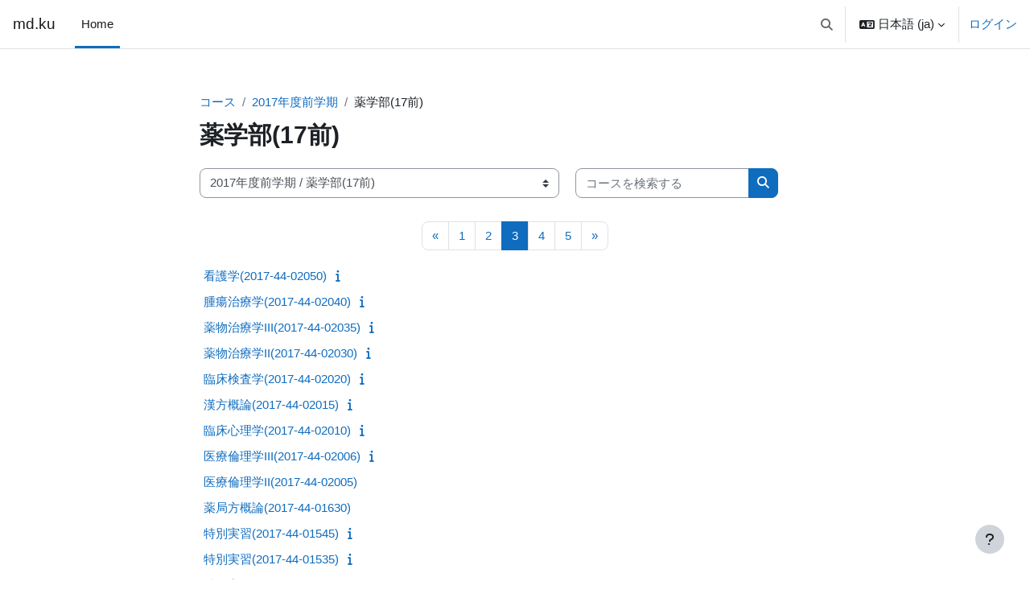

--- FILE ---
content_type: text/html; charset=utf-8
request_url: https://md.kumamoto-u.ac.jp/course/index.php?categoryid=336&browse=courses&perpage=35&page=2
body_size: 146544
content:
<!DOCTYPE html>

<html  dir="ltr" lang="ja" xml:lang="ja">
<head>
    <title>すべてのコース | md.ku</title>
    <link rel="shortcut icon" href="https://md.kumamoto-u.ac.jp/theme/image.php/boost/theme/1768479216/favicon" />
    <meta http-equiv="Content-Type" content="text/html; charset=utf-8" />
<meta name="keywords" content="moodle, すべてのコース | md.ku" />
<link rel="stylesheet" type="text/css" href="https://md.kumamoto-u.ac.jp/theme/yui_combo.php?rollup/3.18.1/yui-moodlesimple-min.css" /><script id="firstthemesheet" type="text/css">/** Required in order to fix style inclusion problems in IE with YUI **/</script><link rel="stylesheet" type="text/css" href="https://md.kumamoto-u.ac.jp/theme/styles.php/boost/1768479216_1768478925/all" />
<script>
//<![CDATA[
var M = {}; M.yui = {};
M.pageloadstarttime = new Date();
M.cfg = {"wwwroot":"https:\/\/md.kumamoto-u.ac.jp","apibase":"https:\/\/md.kumamoto-u.ac.jp\/r.php\/api","homeurl":{},"sesskey":"zLppSoO3Qo","sessiontimeout":"14400","sessiontimeoutwarning":1200,"themerev":"1768479216","slasharguments":1,"theme":"boost","iconsystemmodule":"core\/icon_system_fontawesome","jsrev":"1768479216","admin":"admin","svgicons":true,"usertimezone":"\u30a2\u30b8\u30a2\/\u6771\u4eac","language":"ja","courseId":1,"courseContextId":2,"contextid":592551,"contextInstanceId":336,"langrev":1768938485,"templaterev":"1768479216","siteId":1,"userId":0};var yui1ConfigFn = function(me) {if(/-skin|reset|fonts|grids|base/.test(me.name)){me.type='css';me.path=me.path.replace(/\.js/,'.css');me.path=me.path.replace(/\/yui2-skin/,'/assets/skins/sam/yui2-skin')}};
var yui2ConfigFn = function(me) {var parts=me.name.replace(/^moodle-/,'').split('-'),component=parts.shift(),module=parts[0],min='-min';if(/-(skin|core)$/.test(me.name)){parts.pop();me.type='css';min=''}
if(module){var filename=parts.join('-');me.path=component+'/'+module+'/'+filename+min+'.'+me.type}else{me.path=component+'/'+component+'.'+me.type}};
YUI_config = {"debug":false,"base":"https:\/\/md.kumamoto-u.ac.jp\/lib\/yuilib\/3.18.1\/","comboBase":"https:\/\/md.kumamoto-u.ac.jp\/theme\/yui_combo.php?","combine":true,"filter":null,"insertBefore":"firstthemesheet","groups":{"yui2":{"base":"https:\/\/md.kumamoto-u.ac.jp\/lib\/yuilib\/2in3\/2.9.0\/build\/","comboBase":"https:\/\/md.kumamoto-u.ac.jp\/theme\/yui_combo.php?","combine":true,"ext":false,"root":"2in3\/2.9.0\/build\/","patterns":{"yui2-":{"group":"yui2","configFn":yui1ConfigFn}}},"moodle":{"name":"moodle","base":"https:\/\/md.kumamoto-u.ac.jp\/theme\/yui_combo.php?m\/1768479216\/","combine":true,"comboBase":"https:\/\/md.kumamoto-u.ac.jp\/theme\/yui_combo.php?","ext":false,"root":"m\/1768479216\/","patterns":{"moodle-":{"group":"moodle","configFn":yui2ConfigFn}},"filter":null,"modules":{"moodle-core-maintenancemodetimer":{"requires":["base","node"]},"moodle-core-notification":{"requires":["moodle-core-notification-dialogue","moodle-core-notification-alert","moodle-core-notification-confirm","moodle-core-notification-exception","moodle-core-notification-ajaxexception"]},"moodle-core-notification-dialogue":{"requires":["base","node","panel","escape","event-key","dd-plugin","moodle-core-widget-focusafterclose","moodle-core-lockscroll"]},"moodle-core-notification-alert":{"requires":["moodle-core-notification-dialogue"]},"moodle-core-notification-confirm":{"requires":["moodle-core-notification-dialogue"]},"moodle-core-notification-exception":{"requires":["moodle-core-notification-dialogue"]},"moodle-core-notification-ajaxexception":{"requires":["moodle-core-notification-dialogue"]},"moodle-core-actionmenu":{"requires":["base","event","node-event-simulate"]},"moodle-core-blocks":{"requires":["base","node","io","dom","dd","dd-scroll","moodle-core-dragdrop","moodle-core-notification"]},"moodle-core-chooserdialogue":{"requires":["base","panel","moodle-core-notification"]},"moodle-core-dragdrop":{"requires":["base","node","io","dom","dd","event-key","event-focus","moodle-core-notification"]},"moodle-core-event":{"requires":["event-custom"]},"moodle-core-handlebars":{"condition":{"trigger":"handlebars","when":"after"}},"moodle-core-lockscroll":{"requires":["plugin","base-build"]},"moodle-core_availability-form":{"requires":["base","node","event","event-delegate","panel","moodle-core-notification-dialogue","json"]},"moodle-course-util":{"requires":["node"],"use":["moodle-course-util-base"],"submodules":{"moodle-course-util-base":{},"moodle-course-util-section":{"requires":["node","moodle-course-util-base"]},"moodle-course-util-cm":{"requires":["node","moodle-course-util-base"]}}},"moodle-course-categoryexpander":{"requires":["node","event-key"]},"moodle-course-dragdrop":{"requires":["base","node","io","dom","dd","dd-scroll","moodle-core-dragdrop","moodle-core-notification","moodle-course-coursebase","moodle-course-util"]},"moodle-course-management":{"requires":["base","node","io-base","moodle-core-notification-exception","json-parse","dd-constrain","dd-proxy","dd-drop","dd-delegate","node-event-delegate"]},"moodle-form-dateselector":{"requires":["base","node","overlay","calendar"]},"moodle-form-shortforms":{"requires":["node","base","selector-css3","moodle-core-event"]},"moodle-question-chooser":{"requires":["moodle-core-chooserdialogue"]},"moodle-question-searchform":{"requires":["base","node"]},"moodle-availability_completion-form":{"requires":["base","node","event","moodle-core_availability-form"]},"moodle-availability_date-form":{"requires":["base","node","event","io","moodle-core_availability-form"]},"moodle-availability_grade-form":{"requires":["base","node","event","moodle-core_availability-form"]},"moodle-availability_group-form":{"requires":["base","node","event","moodle-core_availability-form"]},"moodle-availability_grouping-form":{"requires":["base","node","event","moodle-core_availability-form"]},"moodle-availability_profile-form":{"requires":["base","node","event","moodle-core_availability-form"]},"moodle-mod_assign-history":{"requires":["node","transition"]},"moodle-mod_quiz-autosave":{"requires":["base","node","event","event-valuechange","node-event-delegate","io-form","datatype-date-format"]},"moodle-mod_quiz-dragdrop":{"requires":["base","node","io","dom","dd","dd-scroll","moodle-core-dragdrop","moodle-core-notification","moodle-mod_quiz-quizbase","moodle-mod_quiz-util-base","moodle-mod_quiz-util-page","moodle-mod_quiz-util-slot","moodle-course-util"]},"moodle-mod_quiz-modform":{"requires":["base","node","event"]},"moodle-mod_quiz-questionchooser":{"requires":["moodle-core-chooserdialogue","moodle-mod_quiz-util","querystring-parse"]},"moodle-mod_quiz-quizbase":{"requires":["base","node"]},"moodle-mod_quiz-toolboxes":{"requires":["base","node","event","event-key","io","moodle-mod_quiz-quizbase","moodle-mod_quiz-util-slot","moodle-core-notification-ajaxexception"]},"moodle-mod_quiz-util":{"requires":["node","moodle-core-actionmenu"],"use":["moodle-mod_quiz-util-base"],"submodules":{"moodle-mod_quiz-util-base":{},"moodle-mod_quiz-util-slot":{"requires":["node","moodle-mod_quiz-util-base"]},"moodle-mod_quiz-util-page":{"requires":["node","moodle-mod_quiz-util-base"]}}},"moodle-message_airnotifier-toolboxes":{"requires":["base","node","io"]},"moodle-editor_atto-editor":{"requires":["node","transition","io","overlay","escape","event","event-simulate","event-custom","node-event-html5","node-event-simulate","yui-throttle","moodle-core-notification-dialogue","moodle-editor_atto-rangy","handlebars","timers","querystring-stringify"]},"moodle-editor_atto-plugin":{"requires":["node","base","escape","event","event-outside","handlebars","event-custom","timers","moodle-editor_atto-menu"]},"moodle-editor_atto-menu":{"requires":["moodle-core-notification-dialogue","node","event","event-custom"]},"moodle-editor_atto-rangy":{"requires":[]},"moodle-report_eventlist-eventfilter":{"requires":["base","event","node","node-event-delegate","datatable","autocomplete","autocomplete-filters"]},"moodle-report_loglive-fetchlogs":{"requires":["base","event","node","io","node-event-delegate"]},"moodle-gradereport_history-userselector":{"requires":["escape","event-delegate","event-key","handlebars","io-base","json-parse","moodle-core-notification-dialogue"]},"moodle-qbank_editquestion-chooser":{"requires":["moodle-core-chooserdialogue"]},"moodle-tool_lp-dragdrop-reorder":{"requires":["moodle-core-dragdrop"]},"moodle-assignfeedback_editpdf-editor":{"requires":["base","event","node","io","graphics","json","event-move","event-resize","transition","querystring-stringify-simple","moodle-core-notification-dialog","moodle-core-notification-alert","moodle-core-notification-warning","moodle-core-notification-exception","moodle-core-notification-ajaxexception"]},"moodle-atto_accessibilitychecker-button":{"requires":["color-base","moodle-editor_atto-plugin"]},"moodle-atto_accessibilityhelper-button":{"requires":["moodle-editor_atto-plugin"]},"moodle-atto_align-button":{"requires":["moodle-editor_atto-plugin"]},"moodle-atto_bold-button":{"requires":["moodle-editor_atto-plugin"]},"moodle-atto_charmap-button":{"requires":["moodle-editor_atto-plugin"]},"moodle-atto_clear-button":{"requires":["moodle-editor_atto-plugin"]},"moodle-atto_collapse-button":{"requires":["moodle-editor_atto-plugin"]},"moodle-atto_emojipicker-button":{"requires":["moodle-editor_atto-plugin"]},"moodle-atto_emoticon-button":{"requires":["moodle-editor_atto-plugin"]},"moodle-atto_equation-button":{"requires":["moodle-editor_atto-plugin","moodle-core-event","io","event-valuechange","tabview","array-extras"]},"moodle-atto_h5p-button":{"requires":["moodle-editor_atto-plugin"]},"moodle-atto_html-beautify":{},"moodle-atto_html-button":{"requires":["promise","moodle-editor_atto-plugin","moodle-atto_html-beautify","moodle-atto_html-codemirror","event-valuechange"]},"moodle-atto_html-codemirror":{"requires":["moodle-atto_html-codemirror-skin"]},"moodle-atto_image-button":{"requires":["moodle-editor_atto-plugin"]},"moodle-atto_indent-button":{"requires":["moodle-editor_atto-plugin"]},"moodle-atto_italic-button":{"requires":["moodle-editor_atto-plugin"]},"moodle-atto_link-button":{"requires":["moodle-editor_atto-plugin"]},"moodle-atto_managefiles-button":{"requires":["moodle-editor_atto-plugin"]},"moodle-atto_managefiles-usedfiles":{"requires":["node","escape"]},"moodle-atto_media-button":{"requires":["moodle-editor_atto-plugin","moodle-form-shortforms"]},"moodle-atto_noautolink-button":{"requires":["moodle-editor_atto-plugin"]},"moodle-atto_orderedlist-button":{"requires":["moodle-editor_atto-plugin"]},"moodle-atto_recordrtc-button":{"requires":["moodle-editor_atto-plugin","moodle-atto_recordrtc-recording"]},"moodle-atto_recordrtc-recording":{"requires":["moodle-atto_recordrtc-button"]},"moodle-atto_rtl-button":{"requires":["moodle-editor_atto-plugin"]},"moodle-atto_strike-button":{"requires":["moodle-editor_atto-plugin"]},"moodle-atto_subscript-button":{"requires":["moodle-editor_atto-plugin"]},"moodle-atto_superscript-button":{"requires":["moodle-editor_atto-plugin"]},"moodle-atto_table-button":{"requires":["moodle-editor_atto-plugin","moodle-editor_atto-menu","event","event-valuechange"]},"moodle-atto_title-button":{"requires":["moodle-editor_atto-plugin"]},"moodle-atto_underline-button":{"requires":["moodle-editor_atto-plugin"]},"moodle-atto_undo-button":{"requires":["moodle-editor_atto-plugin"]},"moodle-atto_unorderedlist-button":{"requires":["moodle-editor_atto-plugin"]}}},"gallery":{"name":"gallery","base":"https:\/\/md.kumamoto-u.ac.jp\/lib\/yuilib\/gallery\/","combine":true,"comboBase":"https:\/\/md.kumamoto-u.ac.jp\/theme\/yui_combo.php?","ext":false,"root":"gallery\/1768479216\/","patterns":{"gallery-":{"group":"gallery"}}}},"modules":{"core_filepicker":{"name":"core_filepicker","fullpath":"https:\/\/md.kumamoto-u.ac.jp\/lib\/javascript.php\/1768479216\/repository\/filepicker.js","requires":["base","node","node-event-simulate","json","async-queue","io-base","io-upload-iframe","io-form","yui2-treeview","panel","cookie","datatable","datatable-sort","resize-plugin","dd-plugin","escape","moodle-core_filepicker","moodle-core-notification-dialogue"]},"core_comment":{"name":"core_comment","fullpath":"https:\/\/md.kumamoto-u.ac.jp\/lib\/javascript.php\/1768479216\/comment\/comment.js","requires":["base","io-base","node","json","yui2-animation","overlay","escape"]}},"logInclude":[],"logExclude":[],"logLevel":null};
M.yui.loader = {modules: {}};

//]]>
</script>

    <meta name="viewport" content="width=device-width, initial-scale=1.0">
</head>
<body  id="page-course-index-category" class="format-site limitedwidth  path-course path-course-index chrome dir-ltr lang-ja yui-skin-sam yui3-skin-sam md-kumamoto-u-ac-jp pagelayout-coursecategory course-1 context-592551 category-336 notloggedin theme uses-drawers">
<div class="toast-wrapper mx-auto py-0 fixed-top" role="status" aria-live="polite"></div>
<div id="page-wrapper" class="d-print-block">

    <div>
    <a class="sr-only sr-only-focusable" href="#maincontent">メインコンテンツへスキップする</a>
</div><script src="https://md.kumamoto-u.ac.jp/lib/javascript.php/1768479216/lib/polyfills/polyfill.js"></script>
<script src="https://md.kumamoto-u.ac.jp/theme/yui_combo.php?rollup/3.18.1/yui-moodlesimple-min.js"></script><script src="https://md.kumamoto-u.ac.jp/lib/javascript.php/1768479216/lib/javascript-static.js"></script>
<script>
//<![CDATA[
document.body.className += ' jsenabled';
//]]>
</script>


<!--
<div style="margin-top:60px; margin-bottom:0px; margin-left:10px;" class="alert alert-success alert-block fade in" role="alert">
本日１８時から翌朝７時まで、定期メンテナンスです。詳しくは<a href="https://www.ield.kumamoto-u.ac.jp/mod/page/view.php?id=10" target="_BLANK">こちら。</a>
<br>
</div>
-->

<!--
<div style="margin-top:60px; margin-bottom:0px; margin-left:10px;" class="alert alert-success alert-block fade in" role="alert">
１１月２９日（日曜）８：００～１７：００ に黒髪南地区停電のため、Moodleを含め、大学のすべてのオンラインシステムが停止します。<a href="http://www.cc.kumamoto-u.ac.jp/adminForum" target="_BLANK">http://www.cc.kumamoto-u.ac.jp/adminForum</a>
</div>
-->
<!--
<div style="margin-top:60px; margin-bottom:0px; margin-left:10px;" class="alert alert-success alert-block fade in" role="alert">
11月21日午前1時から午前4時まで、緊急メンテナンスを行います。時間中、Moodleに断続的にアクセスできなくなります。長文を書き込む際には特にご注意ください。</a><br>
</div>
-->

    <nav class="navbar fixed-top navbar-light bg-white navbar-expand" aria-label="サイトナビゲーション">
        <div class="container-fluid">
            <button class="navbar-toggler aabtn d-block d-md-none px-1 my-1 border-0" data-toggler="drawers" data-action="toggle" data-target="theme_boost-drawers-primary">
                <span class="navbar-toggler-icon"></span>
                <span class="sr-only">サイドパネル</span>
            </button>
    
            <a href="https://md.kumamoto-u.ac.jp/" class="navbar-brand d-none d-md-flex align-items-center m-0 me-4 p-0 aabtn">
    
                    md.ku
            </a>
                <div class="primary-navigation">
                    <nav class="moremenu navigation">
                        <ul id="moremenu-6970519fe2464-navbar-nav" role="menubar" class="nav more-nav navbar-nav">
                                    <li data-key="home" class="nav-item" role="none" data-forceintomoremenu="false">
                                                <a role="menuitem" class="nav-link active "
                                                    href="https://md.kumamoto-u.ac.jp/"
                                                    
                                                    aria-current="true"
                                                    data-disableactive="true"
                                                    
                                                >
                                                    Home
                                                </a>
                                    </li>
                            <li role="none" class="nav-item dropdown dropdownmoremenu d-none" data-region="morebutton">
                                <a class="dropdown-toggle nav-link " href="#" id="moremenu-dropdown-6970519fe2464" role="menuitem" data-toggle="dropdown" aria-haspopup="true" aria-expanded="false" tabindex="-1">
                                    さらに
                                </a>
                                <ul class="dropdown-menu dropdown-menu-left" data-region="moredropdown" aria-labelledby="moremenu-dropdown-6970519fe2464" role="menu">
                                </ul>
                            </li>
                        </ul>
                    </nav>
                </div>
    
    
            <div id="usernavigation" class="navbar-nav ms-auto h-100">
                    <div id="searchinput-navbar-6970519fe326c6970519fd131c6" class="simplesearchform">
    <div class="collapse" id="searchform-navbar">
        <form autocomplete="off" action="https://md.kumamoto-u.ac.jp/search/index.php" method="get" accept-charset="utf-8" class="mform d-flex flex-wrap align-items-center searchform-navbar">
                <input type="hidden" name="context" value="592551">
            <div class="input-group" role="group" aria-labelledby="searchgrouplabel-6970519fe326c6970519fd131c6">
                    <span id="searchgrouplabel-6970519fe326c6970519fd131c6" class="sr-only">サイト内検索</span>
                <label for="searchinput-6970519fe326c6970519fd131c6">
                    <span class="sr-only">検索</span>
                </label>
                    <input type="text"
                       id="searchinput-6970519fe326c6970519fd131c6"
                       class="form-control withclear"
                       placeholder="検索"
                       aria-label="検索"
                       name="q"
                       data-region="input"
                       autocomplete="off"
                    >
                    <a class="btn btn-close"
                        data-action="closesearch"
                        data-toggle="collapse"
                        href="#searchform-navbar"
                        role="button"
                        title="閉じる"
                    >
                        <i class="icon fa fa-xmark fa-fw " aria-hidden="true" ></i>
                        <span class="sr-only">閉じる</span>
                    </a>
                <div class="input-group-append">
                    <button type="submit" class="btn btn-submit" data-action="submit" title="検索を実行する">
                        <i class="icon fa fa-magnifying-glass fa-fw " aria-hidden="true" ></i>
                        <span class="sr-only">検索を実行する</span>
                    </button>
                </div>
            </div>
        </form>
    </div>
    <a
        class="btn btn-open rounded-0 nav-link"
        data-toggle="collapse"
        data-action="opensearch"
        href="#searchform-navbar"
        role="button"
        aria-expanded="false"
        aria-controls="searchform-navbar"
        title="検索入力に切り替える"
    >
        <i class="icon fa fa-magnifying-glass fa-fw " aria-hidden="true" ></i>
        <span class="sr-only">検索入力に切り替える</span>
    </a>
</div>
                    <div class="divider border-start h-75 align-self-center mx-1"></div>
                    <div class="langmenu">
                        <div class="dropdown show">
                            <a href="#" role="button" id="lang-menu-toggle" data-toggle="dropdown" aria-label="言語設定" aria-haspopup="true" aria-controls="lang-action-menu" class="btn dropdown-toggle">
                                <i class="icon fa fa-language fa-fw me-1" aria-hidden="true"></i>
                                <span class="langbutton">
                                    日本語 ‎(ja)‎
                                </span>
                                <b class="caret"></b>
                            </a>
                            <div role="menu" aria-labelledby="lang-menu-toggle" id="lang-action-menu" class="dropdown-menu dropdown-menu-right">
                                        <a href="https://md.kumamoto-u.ac.jp/course/index.php?categoryid=336&amp;lang=en" class="dropdown-item ps-5" role="menuitem" 
                                                lang="en" >
                                            English ‎(en)‎
                                        </a>
                                        <a href="#" class="dropdown-item ps-5" role="menuitem" aria-current="true"
                                                >
                                            日本語 ‎(ja)‎
                                        </a>
                            </div>
                        </div>
                    </div>
                    <div class="divider border-start h-75 align-self-center mx-1"></div>
                
                <div class="d-flex align-items-stretch usermenu-container" data-region="usermenu">
                        <div class="usermenu">
                                <span class="login ps-2">
                                        <a href="https://md.kumamoto-u.ac.jp/login/index.php">ログイン</a>
                                </span>
                        </div>
                </div>
                
            </div>
        </div>
    </nav>
    

<div  class="drawer drawer-left drawer-primary d-print-none not-initialized" data-region="fixed-drawer" id="theme_boost-drawers-primary" data-preference="" data-state="show-drawer-primary" data-forceopen="0" data-close-on-resize="1">
    <div class="drawerheader">
        <button
            class="btn drawertoggle icon-no-margin hidden"
            data-toggler="drawers"
            data-action="closedrawer"
            data-target="theme_boost-drawers-primary"
            data-toggle="tooltip"
            data-placement="right"
            title="ドロワを閉じる"
        >
            <i class="icon fa fa-xmark fa-fw " aria-hidden="true" ></i>
        </button>
                <a
            href="https://md.kumamoto-u.ac.jp/"
            title="md.ku"
            data-region="site-home-link"
            class="aabtn text-reset d-flex align-items-center py-1 h-100"
        >
                <span class="sitename" title="md.ku">md.ku</span>
        </a>

        <div class="drawerheadercontent hidden">
            
        </div>
    </div>
    <div class="drawercontent drag-container" data-usertour="scroller">
                <div class="list-group">
                <a href="https://md.kumamoto-u.ac.jp/" class="list-group-item list-group-item-action active " aria-current="true">
                    Home
                </a>
        </div>

    </div>
</div>
    <div id="page" data-region="mainpage" data-usertour="scroller" class="drawers   drag-container">
        <div id="topofscroll" class="main-inner">
            <div class="drawer-toggles d-flex">
            </div>
            <header id="page-header" class="header-maxwidth d-print-none">
    <div class="w-100">
        <div class="d-flex flex-wrap">
            <div id="page-navbar">
                <nav aria-label="ブレッドクラム">
    <ol class="breadcrumb">
                <li class="breadcrumb-item">
                    <a href="https://md.kumamoto-u.ac.jp/course/index.php"
                        
                        
                        
                    >
                        コース
                    </a>
                </li>
        
                <li class="breadcrumb-item">
                    <a href="https://md.kumamoto-u.ac.jp/course/index.php?categoryid=368"
                        
                        
                        
                    >
                        2017年度前学期
                    </a>
                </li>
        
                <li class="breadcrumb-item">
                    <span >
                        薬学部(17前)
                    </span>
                </li>
        </ol>
</nav>
            </div>
            <div class="ms-auto d-flex">
                
            </div>
            <div id="course-header">
                
            </div>
        </div>
        <div class="d-flex align-items-center">
            <div class="me-auto d-flex flex-column">
                <div>
                    <div class="page-context-header d-flex flex-wrap align-items-center mb-2">
    <div class="page-header-headings">
        <h1 class="h2 mb-0">薬学部(17前)</h1>
    </div>
</div>
                </div>
                <div>
                </div>
            </div>
            <div class="header-actions-container ms-auto" data-region="header-actions-container">
            </div>
        </div>
    </div>
</header>
            <div id="page-content" class="pb-3 d-print-block">
                <div id="region-main-box">
                    <div id="region-main">

                        <span class="notifications" id="user-notifications"></span>
                        <div role="main"><span id="maincontent"></span><span></span><div class="container-fluid tertiary-navigation" id="action_bar">
    <div class="row">
            <div class="navitem">
                <div class="urlselect text-truncate w-100">
                    <form method="post" action="https://md.kumamoto-u.ac.jp/course/jumpto.php" class="d-flex flex-wrap align-items-center" id="url_select_f6970519fd131c1">
                        <input type="hidden" name="sesskey" value="zLppSoO3Qo">
                            <label for="url_select6970519fd131c2" class="sr-only">
                                コースカテゴリ
                            </label>
                        <select  id="url_select6970519fd131c2" class="custom-select urlselect text-truncate w-100" name="jump"
                                 >
                                    <option value="/course/index.php?categoryid=785"  >2025年度前学期</option>
                                    <option value="/course/index.php?categoryid=781"  >2025年度前学期 / 工学部(25前)</option>
                                    <option value="/course/index.php?categoryid=784"  >2025年度前学期 / 医学教育部(25前)</option>
                                    <option value="/course/index.php?categoryid=788"  >2025年度前学期 / 教育学部(25前)</option>
                                    <option value="/course/index.php?categoryid=789"  >2025年度前学期 / 医学部(25前)</option>
                                    <option value="/course/index.php?categoryid=792"  >2025年度前学期 / 自然科学教育部(25前)</option>
                                    <option value="/course/index.php?categoryid=794"  >2025年度前学期 / 文学部(25前)</option>
                                    <option value="/course/index.php?categoryid=795"  >2025年度前学期 / 法学部(25前)</option>
                                    <option value="/course/index.php?categoryid=797"  >2025年度前学期 / 教養教育(25前)</option>
                                    <option value="/course/index.php?categoryid=798"  >2025年度前学期 / 多言語文化総合教育センター(25前)</option>
                                    <option value="/course/index.php?categoryid=800"  >2025年度前学期 / 理学部(25前)</option>
                                    <option value="/course/index.php?categoryid=802"  >2025年度前学期 / 社会文化科学教育部(25前)</option>
                                    <option value="/course/index.php?categoryid=801"  >2025年度前学期 / 社会文化科学教育部(25前) / 2025前期GSIS</option>
                                    <option value="/course/index.php?categoryid=804"  >2025年度前学期 / 養護教諭特別別科(25前)</option>
                                    <option value="/course/index.php?categoryid=806"  >2025年度前学期 / 教育学研究科(25前)</option>
                                    <option value="/course/index.php?categoryid=809"  >2025年度前学期 / 保健学教育部(25前)</option>
                                    <option value="/course/index.php?categoryid=813"  >2025年度前学期 / 情報融合学環(25前)</option>
                                    <option value="/course/index.php?categoryid=815"  >2025年度前学期 / 薬学部(25前)</option>
                                    <option value="/course/index.php?categoryid=818"  >2025年度前学期 / 薬学教育部(25前)</option>
                                    <option value="/course/index.php?categoryid=820"  >2025年度前学期 / 特別支援教育特別専攻科(25前)</option>
                                    <option value="/course/index.php?categoryid=824"  >2025年度前学期 / (25前)</option>
                                    <option value="/course/index.php?categoryid=827"  >2025年度前学期 / 補習教育用(25前)</option>
                                    <option value="/course/index.php?categoryid=786"  >2025年度後学期</option>
                                    <option value="/course/index.php?categoryid=782"  >2025年度後学期 / 工学部(25後)</option>
                                    <option value="/course/index.php?categoryid=783"  >2025年度後学期 / 教養教育(25後)</option>
                                    <option value="/course/index.php?categoryid=787"  >2025年度後学期 / 教育学部(25後)</option>
                                    <option value="/course/index.php?categoryid=790"  >2025年度後学期 / 医学部(25後)</option>
                                    <option value="/course/index.php?categoryid=791"  >2025年度後学期 / 自然科学教育部(25後)</option>
                                    <option value="/course/index.php?categoryid=793"  >2025年度後学期 / 文学部(25後)</option>
                                    <option value="/course/index.php?categoryid=796"  >2025年度後学期 / 法学部(25後)</option>
                                    <option value="/course/index.php?categoryid=799"  >2025年度後学期 / 多言語文化総合教育センター(25後)</option>
                                    <option value="/course/index.php?categoryid=803"  >2025年度後学期 / 養護教諭特別別科(25後)</option>
                                    <option value="/course/index.php?categoryid=805"  >2025年度後学期 / 社会文化科学教育部(25後)</option>
                                    <option value="/course/index.php?categoryid=831"  >2025年度後学期 / 社会文化科学教育部(25後) / 2025後期GSIS</option>
                                    <option value="/course/index.php?categoryid=807"  >2025年度後学期 / 教育学研究科(25後)</option>
                                    <option value="/course/index.php?categoryid=808"  >2025年度後学期 / 理学部(25後)</option>
                                    <option value="/course/index.php?categoryid=810"  >2025年度後学期 / 保健学教育部(25後)</option>
                                    <option value="/course/index.php?categoryid=814"  >2025年度後学期 / 情報融合学環(25後)</option>
                                    <option value="/course/index.php?categoryid=816"  >2025年度後学期 / 薬学部(25後)</option>
                                    <option value="/course/index.php?categoryid=817"  >2025年度後学期 / 薬学教育部(25後)</option>
                                    <option value="/course/index.php?categoryid=819"  >2025年度後学期 / 特別支援教育特別専攻科(25後)</option>
                                    <option value="/course/index.php?categoryid=826"  >2025年度後学期 / (25後)</option>
                                    <option value="/course/index.php?categoryid=726"  >2024年度前学期</option>
                                    <option value="/course/index.php?categoryid=728"  >2024年度前学期 / 医学部(24前)</option>
                                    <option value="/course/index.php?categoryid=730"  >2024年度前学期 / 工学部(24前)</option>
                                    <option value="/course/index.php?categoryid=733"  >2024年度前学期 / 文学部(24前)</option>
                                    <option value="/course/index.php?categoryid=735"  >2024年度前学期 / 教育学部(24前)</option>
                                    <option value="/course/index.php?categoryid=736"  >2024年度前学期 / 理学部(24前)</option>
                                    <option value="/course/index.php?categoryid=738"  >2024年度前学期 / 医学教育部(24前)</option>
                                    <option value="/course/index.php?categoryid=739"  >2024年度前学期 / 保健学教育部(24前)</option>
                                    <option value="/course/index.php?categoryid=741"  >2024年度前学期 / 情報融合学環(24前)</option>
                                    <option value="/course/index.php?categoryid=744"  >2024年度前学期 / 薬学教育部(24前)</option>
                                    <option value="/course/index.php?categoryid=748"  >2024年度前学期 / 教養教育(24前)</option>
                                    <option value="/course/index.php?categoryid=754"  >2024年度前学期 / 法学部(24前)</option>
                                    <option value="/course/index.php?categoryid=756"  >2024年度前学期 / 自然科学教育部(24前)</option>
                                    <option value="/course/index.php?categoryid=757"  >2024年度前学期 / 社会文化科学教育部(24前)</option>
                                    <option value="/course/index.php?categoryid=750"  >2024年度前学期 / 社会文化科学教育部(24前) / 2024前期GSIS</option>
                                    <option value="/course/index.php?categoryid=760"  >2024年度前学期 / 養護教諭特別別科(24前)</option>
                                    <option value="/course/index.php?categoryid=761"  >2024年度前学期 / 薬学部(24前)</option>
                                    <option value="/course/index.php?categoryid=764"  >2024年度前学期 / 特別支援教育特別専攻科(24前)</option>
                                    <option value="/course/index.php?categoryid=766"  >2024年度前学期 / 多言語文化総合教育センター(24前)</option>
                                    <option value="/course/index.php?categoryid=767"  >2024年度前学期 / 自然科学研究科(24前)</option>
                                    <option value="/course/index.php?categoryid=769"  >2024年度前学期 / 教育学研究科(24前)</option>
                                    <option value="/course/index.php?categoryid=771"  >2024年度前学期 / (24前)</option>
                                    <option value="/course/index.php?categoryid=772"  >2024年度前学期 / 補習教育用(24前)</option>
                                    <option value="/course/index.php?categoryid=727"  >2024年度後学期</option>
                                    <option value="/course/index.php?categoryid=729"  >2024年度後学期 / 医学部(24後)</option>
                                    <option value="/course/index.php?categoryid=731"  >2024年度後学期 / 工学部(24後)</option>
                                    <option value="/course/index.php?categoryid=732"  >2024年度後学期 / 文学部(24後)</option>
                                    <option value="/course/index.php?categoryid=734"  >2024年度後学期 / 教育学部(24後)</option>
                                    <option value="/course/index.php?categoryid=737"  >2024年度後学期 / 理学部(24後)</option>
                                    <option value="/course/index.php?categoryid=740"  >2024年度後学期 / 保健学教育部(24後)</option>
                                    <option value="/course/index.php?categoryid=742"  >2024年度後学期 / 情報融合学環(24後)</option>
                                    <option value="/course/index.php?categoryid=743"  >2024年度後学期 / 薬学教育部(24後)</option>
                                    <option value="/course/index.php?categoryid=746"  >2024年度後学期 / 法学部(24後)</option>
                                    <option value="/course/index.php?categoryid=749"  >2024年度後学期 / 教養教育(24後)</option>
                                    <option value="/course/index.php?categoryid=755"  >2024年度後学期 / 自然科学教育部(24後)</option>
                                    <option value="/course/index.php?categoryid=758"  >2024年度後学期 / 社会文化科学教育部(24後)</option>
                                    <option value="/course/index.php?categoryid=778"  >2024年度後学期 / 社会文化科学教育部(24後) / 2024後期GSIS</option>
                                    <option value="/course/index.php?categoryid=759"  >2024年度後学期 / 養護教諭特別別科(24後)</option>
                                    <option value="/course/index.php?categoryid=762"  >2024年度後学期 / 薬学部(24後)</option>
                                    <option value="/course/index.php?categoryid=763"  >2024年度後学期 / 特別支援教育特別専攻科(24後)</option>
                                    <option value="/course/index.php?categoryid=765"  >2024年度後学期 / 多言語文化総合教育センター(24後)</option>
                                    <option value="/course/index.php?categoryid=768"  >2024年度後学期 / 自然科学研究科(24後)</option>
                                    <option value="/course/index.php?categoryid=770"  >2024年度後学期 / 教育学研究科(24後)</option>
                                    <option value="/course/index.php?categoryid=668"  >2023年度前学期</option>
                                    <option value="/course/index.php?categoryid=666"  >2023年度前学期 / 保健学教育部(23前)</option>
                                    <option value="/course/index.php?categoryid=676"  >2023年度前学期 / 工学部(23前)</option>
                                    <option value="/course/index.php?categoryid=678"  >2023年度前学期 / 医学部(23前)</option>
                                    <option value="/course/index.php?categoryid=681"  >2023年度前学期 / 文学部(23前)</option>
                                    <option value="/course/index.php?categoryid=682"  >2023年度前学期 / 社会文化科学教育部(23前)</option>
                                    <option value="/course/index.php?categoryid=698"  >2023年度前学期 / 社会文化科学教育部(23前) / gsis2023前期</option>
                                    <option value="/course/index.php?categoryid=684"  >2023年度前学期 / 理学部(23前)</option>
                                    <option value="/course/index.php?categoryid=686"  >2023年度前学期 / 多言語文化総合教育センター(23前)</option>
                                    <option value="/course/index.php?categoryid=689"  >2023年度前学期 / 養護教諭特別別科(23前)</option>
                                    <option value="/course/index.php?categoryid=690"  >2023年度前学期 / 医学教育部(23前)</option>
                                    <option value="/course/index.php?categoryid=691"  >2023年度前学期 / 法学部(23前)</option>
                                    <option value="/course/index.php?categoryid=695"  >2023年度前学期 / 薬学教育部(23前)</option>
                                    <option value="/course/index.php?categoryid=696"  >2023年度前学期 / 教養教育(23前)</option>
                                    <option value="/course/index.php?categoryid=707"  >2023年度前学期 / 教育学部(23前)</option>
                                    <option value="/course/index.php?categoryid=709"  >2023年度前学期 / 自然科学教育部(23前)</option>
                                    <option value="/course/index.php?categoryid=710"  >2023年度前学期 / (23前)</option>
                                    <option value="/course/index.php?categoryid=712"  >2023年度前学期 / 特別支援教育特別専攻科(23前)</option>
                                    <option value="/course/index.php?categoryid=714"  >2023年度前学期 / 自然科学研究科(23前)</option>
                                    <option value="/course/index.php?categoryid=715"  >2023年度前学期 / 教育学研究科(23前)</option>
                                    <option value="/course/index.php?categoryid=717"  >2023年度前学期 / 薬学部(23前)</option>
                                    <option value="/course/index.php?categoryid=720"  >2023年度前学期 / 補習教育用(23前)</option>
                                    <option value="/course/index.php?categoryid=669"  >2023年度後学期</option>
                                    <option value="/course/index.php?categoryid=667"  >2023年度後学期 / 保健学教育部(23後)</option>
                                    <option value="/course/index.php?categoryid=677"  >2023年度後学期 / 工学部(23後)</option>
                                    <option value="/course/index.php?categoryid=679"  >2023年度後学期 / 医学部(23後)</option>
                                    <option value="/course/index.php?categoryid=680"  >2023年度後学期 / 文学部(23後)</option>
                                    <option value="/course/index.php?categoryid=683"  >2023年度後学期 / 社会文化科学教育部(23後)</option>
                                    <option value="/course/index.php?categoryid=724"  >2023年度後学期 / 社会文化科学教育部(23後) / gsis2023後期</option>
                                    <option value="/course/index.php?categoryid=685"  >2023年度後学期 / 理学部(23後)</option>
                                    <option value="/course/index.php?categoryid=687"  >2023年度後学期 / 多言語文化総合教育センター(23後)</option>
                                    <option value="/course/index.php?categoryid=688"  >2023年度後学期 / 養護教諭特別別科(23後)</option>
                                    <option value="/course/index.php?categoryid=692"  >2023年度後学期 / 法学部(23後)</option>
                                    <option value="/course/index.php?categoryid=693"  >2023年度後学期 / 医学教育部(23後)</option>
                                    <option value="/course/index.php?categoryid=694"  >2023年度後学期 / 薬学教育部(23後)</option>
                                    <option value="/course/index.php?categoryid=697"  >2023年度後学期 / 教養教育(23後)</option>
                                    <option value="/course/index.php?categoryid=706"  >2023年度後学期 / 教育学部(23後)</option>
                                    <option value="/course/index.php?categoryid=708"  >2023年度後学期 / 自然科学教育部(23後)</option>
                                    <option value="/course/index.php?categoryid=711"  >2023年度後学期 / 特別支援教育特別専攻科(23後)</option>
                                    <option value="/course/index.php?categoryid=713"  >2023年度後学期 / 自然科学研究科(23後)</option>
                                    <option value="/course/index.php?categoryid=716"  >2023年度後学期 / 教育学研究科(23後)</option>
                                    <option value="/course/index.php?categoryid=718"  >2023年度後学期 / 薬学部(23後)</option>
                                    <option value="/course/index.php?categoryid=613"  >2022年度前学期</option>
                                    <option value="/course/index.php?categoryid=611"  >2022年度前学期 / 医学部(22前)</option>
                                    <option value="/course/index.php?categoryid=615"  >2022年度前学期 / 保健学教育部(22前)</option>
                                    <option value="/course/index.php?categoryid=617"  >2022年度前学期 / 理学部(22前)</option>
                                    <option value="/course/index.php?categoryid=619"  >2022年度前学期 / 医学教育部(22前)</option>
                                    <option value="/course/index.php?categoryid=626"  >2022年度前学期 / 工学部(22前)</option>
                                    <option value="/course/index.php?categoryid=628"  >2022年度前学期 / 文学部(22前)</option>
                                    <option value="/course/index.php?categoryid=631"  >2022年度前学期 / 教養教育(22前)</option>
                                    <option value="/course/index.php?categoryid=633"  >2022年度前学期 / 薬学教育部(22前)</option>
                                    <option value="/course/index.php?categoryid=635"  >2022年度前学期 / 養護教諭特別別科(22前)</option>
                                    <option value="/course/index.php?categoryid=636"  >2022年度前学期 / 社会文化科学教育部(22前)</option>
                                    <option value="/course/index.php?categoryid=641"  >2022年度前学期 / 社会文化科学教育部(22前) / gsis2022前期</option>
                                    <option value="/course/index.php?categoryid=639"  >2022年度前学期 / 特別支援教育特別専攻科(22前)</option>
                                    <option value="/course/index.php?categoryid=643"  >2022年度前学期 / 教育学部(22前)</option>
                                    <option value="/course/index.php?categoryid=645"  >2022年度前学期 / 法学部(22前)</option>
                                    <option value="/course/index.php?categoryid=647"  >2022年度前学期 / 多言語文化総合教育センター(22前)</option>
                                    <option value="/course/index.php?categoryid=649"  >2022年度前学期 / 教育学研究科(22前)</option>
                                    <option value="/course/index.php?categoryid=651"  >2022年度前学期 / 薬学部(22前)</option>
                                    <option value="/course/index.php?categoryid=654"  >2022年度前学期 / 自然科学教育部(22前)</option>
                                    <option value="/course/index.php?categoryid=656"  >2022年度前学期 / 自然科学研究科(22前)</option>
                                    <option value="/course/index.php?categoryid=657"  >2022年度前学期 / (22前)</option>
                                    <option value="/course/index.php?categoryid=659"  >2022年度前学期 / 補習教育用(22前)</option>
                                    <option value="/course/index.php?categoryid=614"  >2022年度後学期</option>
                                    <option value="/course/index.php?categoryid=612"  >2022年度後学期 / 医学部(22後)</option>
                                    <option value="/course/index.php?categoryid=616"  >2022年度後学期 / 保健学教育部(22後)</option>
                                    <option value="/course/index.php?categoryid=618"  >2022年度後学期 / 理学部(22後)</option>
                                    <option value="/course/index.php?categoryid=620"  >2022年度後学期 / 医学教育部(22後)</option>
                                    <option value="/course/index.php?categoryid=627"  >2022年度後学期 / 文学部(22後)</option>
                                    <option value="/course/index.php?categoryid=629"  >2022年度後学期 / 工学部(22後)</option>
                                    <option value="/course/index.php?categoryid=630"  >2022年度後学期 / 教養教育(22後)</option>
                                    <option value="/course/index.php?categoryid=632"  >2022年度後学期 / 薬学教育部(22後)</option>
                                    <option value="/course/index.php?categoryid=634"  >2022年度後学期 / 養護教諭特別別科(22後)</option>
                                    <option value="/course/index.php?categoryid=637"  >2022年度後学期 / 社会文化科学教育部(22後)</option>
                                    <option value="/course/index.php?categoryid=642"  >2022年度後学期 / 社会文化科学教育部(22後) / gsis2022後期</option>
                                    <option value="/course/index.php?categoryid=638"  >2022年度後学期 / 特別支援教育特別専攻科(22後)</option>
                                    <option value="/course/index.php?categoryid=644"  >2022年度後学期 / 教育学部(22後)</option>
                                    <option value="/course/index.php?categoryid=646"  >2022年度後学期 / 法学部(22後)</option>
                                    <option value="/course/index.php?categoryid=648"  >2022年度後学期 / 多言語文化総合教育センター(22後)</option>
                                    <option value="/course/index.php?categoryid=650"  >2022年度後学期 / 教育学研究科(22後)</option>
                                    <option value="/course/index.php?categoryid=652"  >2022年度後学期 / 薬学部(22後)</option>
                                    <option value="/course/index.php?categoryid=653"  >2022年度後学期 / 自然科学教育部(22後)</option>
                                    <option value="/course/index.php?categoryid=655"  >2022年度後学期 / 自然科学研究科(22後)</option>
                                    <option value="/course/index.php?categoryid=556"  >2021年度前学期</option>
                                    <option value="/course/index.php?categoryid=555"  >2021年度前学期 / 医学部(21前)</option>
                                    <option value="/course/index.php?categoryid=559"  >2021年度前学期 / 工学部(21前)</option>
                                    <option value="/course/index.php?categoryid=560"  >2021年度前学期 / 理学部(21前)</option>
                                    <option value="/course/index.php?categoryid=562"  >2021年度前学期 / 保健学教育部(21前)</option>
                                    <option value="/course/index.php?categoryid=565"  >2021年度前学期 / 医学教育部(21前)</option>
                                    <option value="/course/index.php?categoryid=566"  >2021年度前学期 / 法学部(21前)</option>
                                    <option value="/course/index.php?categoryid=569"  >2021年度前学期 / 養護教諭特別別科(21前)</option>
                                    <option value="/course/index.php?categoryid=570"  >2021年度前学期 / 特別支援教育特別専攻科(21前)</option>
                                    <option value="/course/index.php?categoryid=573"  >2021年度前学期 / 教育学部(21前)</option>
                                    <option value="/course/index.php?categoryid=574"  >2021年度前学期 / 教養教育(21前)</option>
                                    <option value="/course/index.php?categoryid=577"  >2021年度前学期 / 社会文化科学教育部(21前)</option>
                                    <option value="/course/index.php?categoryid=583"  >2021年度前学期 / 社会文化科学教育部(21前) / gsis2021前期</option>
                                    <option value="/course/index.php?categoryid=578"  >2021年度前学期 / 文学部(21前)</option>
                                    <option value="/course/index.php?categoryid=581"  >2021年度前学期 / 多言語文化総合教育センター(21前)</option>
                                    <option value="/course/index.php?categoryid=585"  >2021年度前学期 / 教育学研究科(21前)</option>
                                    <option value="/course/index.php?categoryid=586"  >2021年度前学期 / 薬学部(21前)</option>
                                    <option value="/course/index.php?categoryid=589"  >2021年度前学期 / 薬学教育部(21前)</option>
                                    <option value="/course/index.php?categoryid=591"  >2021年度前学期 / (21前)</option>
                                    <option value="/course/index.php?categoryid=592"  >2021年度前学期 / 補習教育用(21前)</option>
                                    <option value="/course/index.php?categoryid=599"  >2021年度前学期 / 自然科学教育部(21前)</option>
                                    <option value="/course/index.php?categoryid=601"  >2021年度前学期 / 自然科学研究科(21前)</option>
                                    <option value="/course/index.php?categoryid=605"  >2021年度前学期 / ワークショップ(21前)</option>
                                    <option value="/course/index.php?categoryid=557"  >2021年度後学期</option>
                                    <option value="/course/index.php?categoryid=554"  >2021年度後学期 / 工学部(21後)</option>
                                    <option value="/course/index.php?categoryid=561"  >2021年度後学期 / 理学部(21後)</option>
                                    <option value="/course/index.php?categoryid=563"  >2021年度後学期 / 医学部(21後)</option>
                                    <option value="/course/index.php?categoryid=564"  >2021年度後学期 / 保健学教育部(21後)</option>
                                    <option value="/course/index.php?categoryid=567"  >2021年度後学期 / 法学部(21後)</option>
                                    <option value="/course/index.php?categoryid=568"  >2021年度後学期 / 養護教諭特別別科(21後)</option>
                                    <option value="/course/index.php?categoryid=571"  >2021年度後学期 / 特別支援教育特別専攻科(21後)</option>
                                    <option value="/course/index.php?categoryid=572"  >2021年度後学期 / 教育学部(21後)</option>
                                    <option value="/course/index.php?categoryid=575"  >2021年度後学期 / 教養教育(21後)</option>
                                    <option value="/course/index.php?categoryid=576"  >2021年度後学期 / 社会文化科学教育部(21後)</option>
                                    <option value="/course/index.php?categoryid=606"  >2021年度後学期 / 社会文化科学教育部(21後) / gsis2021後期</option>
                                    <option value="/course/index.php?categoryid=579"  >2021年度後学期 / 文学部(21後)</option>
                                    <option value="/course/index.php?categoryid=582"  >2021年度後学期 / 多言語文化総合教育センター(21後)</option>
                                    <option value="/course/index.php?categoryid=584"  >2021年度後学期 / 医学教育部(21後)</option>
                                    <option value="/course/index.php?categoryid=587"  >2021年度後学期 / 薬学部(21後)</option>
                                    <option value="/course/index.php?categoryid=588"  >2021年度後学期 / 薬学教育部(21後)</option>
                                    <option value="/course/index.php?categoryid=590"  >2021年度後学期 / 教育学研究科(21後)</option>
                                    <option value="/course/index.php?categoryid=598"  >2021年度後学期 / 自然科学教育部(21後)</option>
                                    <option value="/course/index.php?categoryid=600"  >2021年度後学期 / 自然科学研究科(21後)</option>
                                    <option value="/course/index.php?categoryid=499"  >2020年度前学期</option>
                                    <option value="/course/index.php?categoryid=497"  >2020年度前学期 / 医学部(20前)</option>
                                    <option value="/course/index.php?categoryid=498"  >2020年度前学期 / 医学教育部(20前)</option>
                                    <option value="/course/index.php?categoryid=502"  >2020年度前学期 / 理学部(20前)</option>
                                    <option value="/course/index.php?categoryid=504"  >2020年度前学期 / 保健学教育部(20前)</option>
                                    <option value="/course/index.php?categoryid=505"  >2020年度前学期 / 教養教育(20前)</option>
                                    <option value="/course/index.php?categoryid=508"  >2020年度前学期 / 教育学部(20前)</option>
                                    <option value="/course/index.php?categoryid=510"  >2020年度前学期 / 教育学研究科(20前)</option>
                                    <option value="/course/index.php?categoryid=511"  >2020年度前学期 / 法学部(20前)</option>
                                    <option value="/course/index.php?categoryid=514"  >2020年度前学期 / 補習教育用(20前)</option>
                                    <option value="/course/index.php?categoryid=517"  >2020年度前学期 / 養護教諭特別別科(20前)</option>
                                    <option value="/course/index.php?categoryid=520"  >2020年度前学期 / 社会文化科学教育部(20前)</option>
                                    <option value="/course/index.php?categoryid=530"  >2020年度前学期 / 社会文化科学教育部(20前) / gsis2020前期</option>
                                    <option value="/course/index.php?categoryid=522"  >2020年度前学期 / 文学部(20前)</option>
                                    <option value="/course/index.php?categoryid=525"  >2020年度前学期 / 特別支援教育特別専攻科(20前)</option>
                                    <option value="/course/index.php?categoryid=526"  >2020年度前学期 / 薬学部(20前)</option>
                                    <option value="/course/index.php?categoryid=528"  >2020年度前学期 / 工学部(20前)</option>
                                    <option value="/course/index.php?categoryid=533"  >2020年度前学期 / 薬学教育部(20前)</option>
                                    <option value="/course/index.php?categoryid=534"  >2020年度前学期 / 自然科学教育部(20前)</option>
                                    <option value="/course/index.php?categoryid=536"  >2020年度前学期 / 自然科学研究科(20前)</option>
                                    <option value="/course/index.php?categoryid=545"  >2020年度前学期 / (20前)</option>
                                    <option value="/course/index.php?categoryid=546"  >2020年度前学期 / グローバル教育カレッジ(20前)</option>
                                    <option value="/course/index.php?categoryid=547"  >2020年度前学期 / ワークショップ(20前)</option>
                                    <option value="/course/index.php?categoryid=548"  >2020年度前学期 / 多言語文化総合教育センター(20前)</option>
                                    <option value="/course/index.php?categoryid=500"  >2020年度後学期</option>
                                    <option value="/course/index.php?categoryid=501"  >2020年度後学期 / 医学部(20後)</option>
                                    <option value="/course/index.php?categoryid=503"  >2020年度後学期 / 理学部(20後)</option>
                                    <option value="/course/index.php?categoryid=506"  >2020年度後学期 / 教養教育(20後)</option>
                                    <option value="/course/index.php?categoryid=507"  >2020年度後学期 / 教育学部(20後)</option>
                                    <option value="/course/index.php?categoryid=509"  >2020年度後学期 / 保健学教育部(20後)</option>
                                    <option value="/course/index.php?categoryid=512"  >2020年度後学期 / 法学部(20後)</option>
                                    <option value="/course/index.php?categoryid=513"  >2020年度後学期 / 医学教育部(20後)</option>
                                    <option value="/course/index.php?categoryid=515"  >2020年度後学期 / 教育学研究科(20後)</option>
                                    <option value="/course/index.php?categoryid=516"  >2020年度後学期 / 養護教諭特別別科(20後)</option>
                                    <option value="/course/index.php?categoryid=521"  >2020年度後学期 / 社会文化科学教育部(20後)</option>
                                    <option value="/course/index.php?categoryid=552"  >2020年度後学期 / 社会文化科学教育部(20後) / gsis2020後期</option>
                                    <option value="/course/index.php?categoryid=523"  >2020年度後学期 / 文学部(20後)</option>
                                    <option value="/course/index.php?categoryid=524"  >2020年度後学期 / 特別支援教育特別専攻科(20後)</option>
                                    <option value="/course/index.php?categoryid=527"  >2020年度後学期 / 薬学部(20後)</option>
                                    <option value="/course/index.php?categoryid=529"  >2020年度後学期 / 工学部(20後)</option>
                                    <option value="/course/index.php?categoryid=532"  >2020年度後学期 / 薬学教育部(20後)</option>
                                    <option value="/course/index.php?categoryid=535"  >2020年度後学期 / 自然科学教育部(20後)</option>
                                    <option value="/course/index.php?categoryid=537"  >2020年度後学期 / 自然科学研究科(20後)</option>
                                    <option value="/course/index.php?categoryid=549"  >2020年度後学期 / 多言語文化総合教育センター(20後)</option>
                                    <option value="/course/index.php?categoryid=593"  >2020年度後学期 / 補習教育用(20後)</option>
                                    <option value="/course/index.php?categoryid=452"  >2019年度前学期</option>
                                    <option value="/course/index.php?categoryid=440"  >2019年度前学期 / 法学部(19前)</option>
                                    <option value="/course/index.php?categoryid=442"  >2019年度前学期 / 理学部(19前)</option>
                                    <option value="/course/index.php?categoryid=444"  >2019年度前学期 / 医学部(19前)</option>
                                    <option value="/course/index.php?categoryid=446"  >2019年度前学期 / 保健学教育部(19前)</option>
                                    <option value="/course/index.php?categoryid=448"  >2019年度前学期 / 教養教育(19前)</option>
                                    <option value="/course/index.php?categoryid=450"  >2019年度前学期 / ワークショップ(19前)</option>
                                    <option value="/course/index.php?categoryid=451"  >2019年度前学期 / 補習教育用(19前)</option>
                                    <option value="/course/index.php?categoryid=457"  >2019年度前学期 / 教育学部(19前)</option>
                                    <option value="/course/index.php?categoryid=458"  >2019年度前学期 / 医学教育部(19前)</option>
                                    <option value="/course/index.php?categoryid=460"  >2019年度前学期 / 工学部(19前)</option>
                                    <option value="/course/index.php?categoryid=462"  >2019年度前学期 / 文学部(19前)</option>
                                    <option value="/course/index.php?categoryid=465"  >2019年度前学期 / 特別支援教育特別専攻科(19前)</option>
                                    <option value="/course/index.php?categoryid=466"  >2019年度前学期 / 教育学研究科(19前)</option>
                                    <option value="/course/index.php?categoryid=469"  >2019年度前学期 / 薬学教育部(19前)</option>
                                    <option value="/course/index.php?categoryid=470"  >2019年度前学期 / 薬学部(19前)</option>
                                    <option value="/course/index.php?categoryid=472"  >2019年度前学期 / 養護教諭特別別科(19前)</option>
                                    <option value="/course/index.php?categoryid=476"  >2019年度前学期 / 社会文化科学教育部(19前)</option>
                                    <option value="/course/index.php?categoryid=479"  >2019年度前学期 / 社会文化科学教育部(19前) / gsis2019前期</option>
                                    <option value="/course/index.php?categoryid=481"  >2019年度前学期 / 自然科学教育部(19前)</option>
                                    <option value="/course/index.php?categoryid=483"  >2019年度前学期 / 自然科学研究科(19前)</option>
                                    <option value="/course/index.php?categoryid=487"  >2019年度前学期 / グローバル教育カレッジ(19前)</option>
                                    <option value="/course/index.php?categoryid=453"  >2019年度後学期</option>
                                    <option value="/course/index.php?categoryid=441"  >2019年度後学期 / 法学部(19後)</option>
                                    <option value="/course/index.php?categoryid=443"  >2019年度後学期 / 理学部(19後)</option>
                                    <option value="/course/index.php?categoryid=445"  >2019年度後学期 / 医学部(19後)</option>
                                    <option value="/course/index.php?categoryid=447"  >2019年度後学期 / 保健学教育部(19後)</option>
                                    <option value="/course/index.php?categoryid=449"  >2019年度後学期 / 教養教育(19後)</option>
                                    <option value="/course/index.php?categoryid=456"  >2019年度後学期 / 教育学部(19後)</option>
                                    <option value="/course/index.php?categoryid=459"  >2019年度後学期 / 医学教育部(19後)</option>
                                    <option value="/course/index.php?categoryid=461"  >2019年度後学期 / 工学部(19後)</option>
                                    <option value="/course/index.php?categoryid=463"  >2019年度後学期 / 文学部(19後)</option>
                                    <option value="/course/index.php?categoryid=464"  >2019年度後学期 / 特別支援教育特別専攻科(19後)</option>
                                    <option value="/course/index.php?categoryid=467"  >2019年度後学期 / 教育学研究科(19後)</option>
                                    <option value="/course/index.php?categoryid=468"  >2019年度後学期 / 薬学教育部(19後)</option>
                                    <option value="/course/index.php?categoryid=471"  >2019年度後学期 / 薬学部(19後)</option>
                                    <option value="/course/index.php?categoryid=473"  >2019年度後学期 / 養護教諭特別別科(19後)</option>
                                    <option value="/course/index.php?categoryid=477"  >2019年度後学期 / 社会文化科学教育部(19後)</option>
                                    <option value="/course/index.php?categoryid=492"  >2019年度後学期 / 社会文化科学教育部(19後) / gsis2019後期</option>
                                    <option value="/course/index.php?categoryid=480"  >2019年度後学期 / 自然科学教育部(19後)</option>
                                    <option value="/course/index.php?categoryid=482"  >2019年度後学期 / 自然科学研究科(19後)</option>
                                    <option value="/course/index.php?categoryid=491"  >2019年度後学期 / グローバル教育カレッジ(19後)</option>
                                    <option value="/course/index.php?categoryid=414"  >2018年度前学期</option>
                                    <option value="/course/index.php?categoryid=382"  >2018年度前学期 / 保健学教育部(18前)</option>
                                    <option value="/course/index.php?categoryid=386"  >2018年度前学期 / 医学部(18前)</option>
                                    <option value="/course/index.php?categoryid=389"  >2018年度前学期 / 社会文化科学研究科(18前)</option>
                                    <option value="/course/index.php?categoryid=416"  >2018年度前学期 / 社会文化科学研究科(18前) / gsis2018前期</option>
                                    <option value="/course/index.php?categoryid=390"  >2018年度前学期 / 理学部(18前)</option>
                                    <option value="/course/index.php?categoryid=391"  >2018年度前学期 / 文学部(18前)</option>
                                    <option value="/course/index.php?categoryid=394"  >2018年度前学期 / 補習教育用(18前)</option>
                                    <option value="/course/index.php?categoryid=396"  >2018年度前学期 / 教養教育(18前)</option>
                                    <option value="/course/index.php?categoryid=399"  >2018年度前学期 / 法学部(18前)</option>
                                    <option value="/course/index.php?categoryid=401"  >2018年度前学期 / 医学教育部(18前)</option>
                                    <option value="/course/index.php?categoryid=404"  >2018年度前学期 / 教育学研究科(18前)</option>
                                    <option value="/course/index.php?categoryid=405"  >2018年度前学期 / 養護教諭特別別科(18前)</option>
                                    <option value="/course/index.php?categoryid=408"  >2018年度前学期 / 特別支援教育特別専攻科(18前)</option>
                                    <option value="/course/index.php?categoryid=411"  >2018年度前学期 / 教育学部(18前)</option>
                                    <option value="/course/index.php?categoryid=412"  >2018年度前学期 / 工学部(18前)</option>
                                    <option value="/course/index.php?categoryid=417"  >2018年度前学期 / 薬学部(18前)</option>
                                    <option value="/course/index.php?categoryid=419"  >2018年度前学期 / 自然科学研究科(18前)</option>
                                    <option value="/course/index.php?categoryid=421"  >2018年度前学期 / 薬学教育部(18前)</option>
                                    <option value="/course/index.php?categoryid=425"  >2018年度前学期 / 自然科学教育部(18前)</option>
                                    <option value="/course/index.php?categoryid=431"  >2018年度前学期 / グローバル教育カレッジ(18前)</option>
                                    <option value="/course/index.php?categoryid=381"  >2018年度前学期 / 保健学教育部(18)</option>
                                    <option value="/course/index.php?categoryid=384"  >2018年度前学期 / 理学部(18)</option>
                                    <option value="/course/index.php?categoryid=385"  >2018年度前学期 / 法曹養成研究科(18前)</option>
                                    <option value="/course/index.php?categoryid=415"  >2018年度後学期</option>
                                    <option value="/course/index.php?categoryid=383"  >2018年度後学期 / 保健学教育部(18後)</option>
                                    <option value="/course/index.php?categoryid=387"  >2018年度後学期 / 医学部(18後)</option>
                                    <option value="/course/index.php?categoryid=388"  >2018年度後学期 / 社会文化科学研究科(18後)</option>
                                    <option value="/course/index.php?categoryid=436"  >2018年度後学期 / 社会文化科学研究科(18後) / gsis2018後期</option>
                                    <option value="/course/index.php?categoryid=392"  >2018年度後学期 / 文学部(18後)</option>
                                    <option value="/course/index.php?categoryid=393"  >2018年度後学期 / 理学部(18後)</option>
                                    <option value="/course/index.php?categoryid=397"  >2018年度後学期 / 教養教育(18後)</option>
                                    <option value="/course/index.php?categoryid=398"  >2018年度後学期 / 法曹養成研究科(18後)</option>
                                    <option value="/course/index.php?categoryid=400"  >2018年度後学期 / 法学部(18後)</option>
                                    <option value="/course/index.php?categoryid=402"  >2018年度後学期 / 医学教育部(18後)</option>
                                    <option value="/course/index.php?categoryid=406"  >2018年度後学期 / 養護教諭特別別科(18後)</option>
                                    <option value="/course/index.php?categoryid=407"  >2018年度後学期 / 特別支援教育特別専攻科(18後)</option>
                                    <option value="/course/index.php?categoryid=409"  >2018年度後学期 / 教育学研究科(18後)</option>
                                    <option value="/course/index.php?categoryid=410"  >2018年度後学期 / 教育学部(18後)</option>
                                    <option value="/course/index.php?categoryid=413"  >2018年度後学期 / 工学部(18後)</option>
                                    <option value="/course/index.php?categoryid=418"  >2018年度後学期 / 薬学部(18後)</option>
                                    <option value="/course/index.php?categoryid=420"  >2018年度後学期 / 自然科学研究科(18後)</option>
                                    <option value="/course/index.php?categoryid=422"  >2018年度後学期 / 薬学教育部(18後)</option>
                                    <option value="/course/index.php?categoryid=426"  >2018年度後学期 / 自然科学教育部(18後)</option>
                                    <option value="/course/index.php?categoryid=435"  >2018年度後学期 / グローバル教育カレッジ(18後)</option>
                                    <option value="/course/index.php?categoryid=439"  >2018年度後学期 / 補習教育用(18後)</option>
                                    <option value="/course/index.php?categoryid=368"  >2017年度前学期</option>
                                    <option value="/course/index.php?categoryid=322"  >2017年度前学期 / 文学部(17前)</option>
                                    <option value="/course/index.php?categoryid=325"  >2017年度前学期 / 教育学部(17前)</option>
                                    <option value="/course/index.php?categoryid=326"  >2017年度前学期 / 教育学研究科(17前)</option>
                                    <option value="/course/index.php?categoryid=329"  >2017年度前学期 / 法学部(17前)</option>
                                    <option value="/course/index.php?categoryid=330"  >2017年度前学期 / 理学部(17前)</option>
                                    <option value="/course/index.php?categoryid=332"  >2017年度前学期 / 工学部(17前)</option>
                                    <option value="/course/index.php?categoryid=334"  >2017年度前学期 / 医学部(17前)</option>
                                    <option value="/course/index.php?categoryid=336" selected >2017年度前学期 / 薬学部(17前)</option>
                                    <option value="/course/index.php?categoryid=338"  >2017年度前学期 / 保健学教育部(17前)</option>
                                    <option value="/course/index.php?categoryid=341"  >2017年度前学期 / 教養教育(17前)</option>
                                    <option value="/course/index.php?categoryid=342"  >2017年度前学期 / 社会文化科学研究科(17前)</option>
                                    <option value="/course/index.php?categoryid=321"  >2017年度前学期 / 社会文化科学研究科(17前) / gsis2017前期</option>
                                    <option value="/course/index.php?categoryid=346"  >2017年度前学期 / 自然科学研究科(17前)</option>
                                    <option value="/course/index.php?categoryid=347"  >2017年度前学期 / 医学教育部(17前)</option>
                                    <option value="/course/index.php?categoryid=349"  >2017年度前学期 / (17前)</option>
                                    <option value="/course/index.php?categoryid=351"  >2017年度前学期 / 薬学教育部(17前)</option>
                                    <option value="/course/index.php?categoryid=354"  >2017年度前学期 / 法曹養成研究科(17前)</option>
                                    <option value="/course/index.php?categoryid=355"  >2017年度前学期 / 養護教諭特別別科(17前)</option>
                                    <option value="/course/index.php?categoryid=358"  >2017年度前学期 / 特別支援教育特別専攻科(17前)</option>
                                    <option value="/course/index.php?categoryid=359"  >2017年度前学期 / 補習教育用(17前)</option>
                                    <option value="/course/index.php?categoryid=360"  >2017年度前学期 / グローバル教育カレッジ(17前)</option>
                                    <option value="/course/index.php?categoryid=374"  >2017年度前学期 / 研修(17前)</option>
                                    <option value="/course/index.php?categoryid=369"  >2017年度後学期</option>
                                    <option value="/course/index.php?categoryid=323"  >2017年度後学期 / 文学部(17後)</option>
                                    <option value="/course/index.php?categoryid=324"  >2017年度後学期 / 教育学部(17後)</option>
                                    <option value="/course/index.php?categoryid=327"  >2017年度後学期 / 教育学研究科(17後)</option>
                                    <option value="/course/index.php?categoryid=328"  >2017年度後学期 / 法学部(17後)</option>
                                    <option value="/course/index.php?categoryid=331"  >2017年度後学期 / 理学部(17後)</option>
                                    <option value="/course/index.php?categoryid=333"  >2017年度後学期 / 工学部(17後)</option>
                                    <option value="/course/index.php?categoryid=335"  >2017年度後学期 / 医学部(17後)</option>
                                    <option value="/course/index.php?categoryid=337"  >2017年度後学期 / 薬学部(17後)</option>
                                    <option value="/course/index.php?categoryid=339"  >2017年度後学期 / 保健学教育部(17後)</option>
                                    <option value="/course/index.php?categoryid=340"  >2017年度後学期 / 教養教育(17後)</option>
                                    <option value="/course/index.php?categoryid=343"  >2017年度後学期 / 社会文化科学研究科(17後)</option>
                                    <option value="/course/index.php?categoryid=377"  >2017年度後学期 / 社会文化科学研究科(17後) / gsis2017後期</option>
                                    <option value="/course/index.php?categoryid=348"  >2017年度後学期 / 自然科学研究科(17後)</option>
                                    <option value="/course/index.php?categoryid=350"  >2017年度後学期 / 医学教育部(17後)</option>
                                    <option value="/course/index.php?categoryid=352"  >2017年度後学期 / 薬学教育部(17後)</option>
                                    <option value="/course/index.php?categoryid=353"  >2017年度後学期 / 法曹養成研究科(17後)</option>
                                    <option value="/course/index.php?categoryid=356"  >2017年度後学期 / 養護教諭特別別科(17後)</option>
                                    <option value="/course/index.php?categoryid=357"  >2017年度後学期 / 特別支援教育特別専攻科(17後)</option>
                                    <option value="/course/index.php?categoryid=370"  >2017年度後学期 / グローバル教育カレッジ(17後)</option>
                                    <option value="/course/index.php?categoryid=375"  >2017年度後学期 / 補習教育用(17後)</option>
                                    <option value="/course/index.php?categoryid=304"  >2016年度前学期</option>
                                    <option value="/course/index.php?categoryid=268"  >2016年度前学期 / 文学部(16前)</option>
                                    <option value="/course/index.php?categoryid=269"  >2016年度前学期 / 文学部(16通)</option>
                                    <option value="/course/index.php?categoryid=276"  >2016年度前学期 / 法学部(16前)</option>
                                    <option value="/course/index.php?categoryid=272"  >2016年度前学期 / 教育学部(16前)</option>
                                    <option value="/course/index.php?categoryid=273"  >2016年度前学期 / 教育学研究科(16前)</option>
                                    <option value="/course/index.php?categoryid=277"  >2016年度前学期 / 理学部(16前)</option>
                                    <option value="/course/index.php?categoryid=279"  >2016年度前学期 / 工学部(16前)</option>
                                    <option value="/course/index.php?categoryid=281"  >2016年度前学期 / 医学部(16前)</option>
                                    <option value="/course/index.php?categoryid=283"  >2016年度前学期 / 薬学部(16前)</option>
                                    <option value="/course/index.php?categoryid=285"  >2016年度前学期 / 保健学教育部(16前)</option>
                                    <option value="/course/index.php?categoryid=287"  >2016年度前学期 / 教養教育(16前)</option>
                                    <option value="/course/index.php?categoryid=290"  >2016年度前学期 / 社会文化科学研究科(16前)</option>
                                    <option value="/course/index.php?categoryid=266"  >2016年度前学期 / 社会文化科学研究科(16前) / gsis2016前期</option>
                                    <option value="/course/index.php?categoryid=291"  >2016年度前学期 / 医学教育部(16前)</option>
                                    <option value="/course/index.php?categoryid=293"  >2016年度前学期 / 薬学教育部(16前)</option>
                                    <option value="/course/index.php?categoryid=295"  >2016年度前学期 / 法曹養成研究科(16前)</option>
                                    <option value="/course/index.php?categoryid=297"  >2016年度前学期 / 養護教諭特別別科(16前)</option>
                                    <option value="/course/index.php?categoryid=300"  >2016年度前学期 / 特別支援教育特別専攻科(16前)</option>
                                    <option value="/course/index.php?categoryid=301"  >2016年度前学期 / 補習教育用(16前)</option>
                                    <option value="/course/index.php?categoryid=303"  >2016年度前学期 / 自然科学研究科(16前)</option>
                                    <option value="/course/index.php?categoryid=310"  >2016年度前学期 / (16前)</option>
                                    <option value="/course/index.php?categoryid=311"  >2016年度前学期 / グローバル教育カレッジ(16前)</option>
                                    <option value="/course/index.php?categoryid=316"  >2016年度前学期 / 研修(16前)</option>
                                    <option value="/course/index.php?categoryid=305"  >2016年度後学期</option>
                                    <option value="/course/index.php?categoryid=270"  >2016年度後学期 / 文学部(16後)</option>
                                    <option value="/course/index.php?categoryid=271"  >2016年度後学期 / 教育学部(16後)</option>
                                    <option value="/course/index.php?categoryid=274"  >2016年度後学期 / 教育学研究科(16後)</option>
                                    <option value="/course/index.php?categoryid=275"  >2016年度後学期 / 法学部(16後)</option>
                                    <option value="/course/index.php?categoryid=278"  >2016年度後学期 / 理学部(16後)</option>
                                    <option value="/course/index.php?categoryid=280"  >2016年度後学期 / 工学部(16後)</option>
                                    <option value="/course/index.php?categoryid=282"  >2016年度後学期 / 医学部(16後)</option>
                                    <option value="/course/index.php?categoryid=284"  >2016年度後学期 / 薬学部(16後)</option>
                                    <option value="/course/index.php?categoryid=286"  >2016年度後学期 / 保健学教育部(16後)</option>
                                    <option value="/course/index.php?categoryid=288"  >2016年度後学期 / 教養教育(16後)</option>
                                    <option value="/course/index.php?categoryid=289"  >2016年度後学期 / 社会文化科学研究科(16後)</option>
                                    <option value="/course/index.php?categoryid=318"  >2016年度後学期 / 社会文化科学研究科(16後) / gsis2016後期</option>
                                    <option value="/course/index.php?categoryid=292"  >2016年度後学期 / 医学教育部(16後)</option>
                                    <option value="/course/index.php?categoryid=294"  >2016年度後学期 / 薬学教育部(16後)</option>
                                    <option value="/course/index.php?categoryid=296"  >2016年度後学期 / 法曹養成研究科(16後)</option>
                                    <option value="/course/index.php?categoryid=298"  >2016年度後学期 / 養護教諭特別別科(16後)</option>
                                    <option value="/course/index.php?categoryid=299"  >2016年度後学期 / 特別支援教育特別専攻科(16後)</option>
                                    <option value="/course/index.php?categoryid=302"  >2016年度後学期 / 自然科学研究科(16後)</option>
                                    <option value="/course/index.php?categoryid=317"  >2016年度後学期 / 補習教育用(16後)</option>
                                    <option value="/course/index.php?categoryid=319"  >2016年度後学期 / グローバル教育カレッジ(16後)</option>
                                    <option value="/course/index.php?categoryid=244"  >2015年度前学期</option>
                                    <option value="/course/index.php?categoryid=173"  >2015年度前学期 / 文学部(15前)</option>
                                    <option value="/course/index.php?categoryid=176"  >2015年度前学期 / 教育学部(15前)</option>
                                    <option value="/course/index.php?categoryid=177"  >2015年度前学期 / 教育学研究科(15前)</option>
                                    <option value="/course/index.php?categoryid=179"  >2015年度前学期 / 法学部(15前)</option>
                                    <option value="/course/index.php?categoryid=181"  >2015年度前学期 / 理学部(15前)</option>
                                    <option value="/course/index.php?categoryid=183"  >2015年度前学期 / 工学部(15前)</option>
                                    <option value="/course/index.php?categoryid=186"  >2015年度前学期 / 医学部(15前)</option>
                                    <option value="/course/index.php?categoryid=187"  >2015年度前学期 / 保健学教育部(15前)</option>
                                    <option value="/course/index.php?categoryid=189"  >2015年度前学期 / 教養教育（一般教育）(15前)</option>
                                    <option value="/course/index.php?categoryid=191"  >2015年度前学期 / 自然科学研究科(15前)</option>
                                    <option value="/course/index.php?categoryid=193"  >2015年度前学期 / 社会文化科学研究科(15前)</option>
                                    <option value="/course/index.php?categoryid=205"  >2015年度前学期 / 社会文化科学研究科(15前) / gsis2015前期</option>
                                    <option value="/course/index.php?categoryid=195"  >2015年度前学期 / 薬学教育部(15前)</option>
                                    <option value="/course/index.php?categoryid=197"  >2015年度前学期 / 養護教諭特別別科(15前)</option>
                                    <option value="/course/index.php?categoryid=200"  >2015年度前学期 / 特別支援教育特別専攻科(15前)</option>
                                    <option value="/course/index.php?categoryid=206"  >2015年度前学期 / 薬学部(15前)</option>
                                    <option value="/course/index.php?categoryid=207"  >2015年度前学期 / 薬学部(15後)</option>
                                    <option value="/course/index.php?categoryid=208"  >2015年度前学期 / 医学教育部(15前)</option>
                                    <option value="/course/index.php?categoryid=212"  >2015年度前学期 / 法曹養成研究科(15前)</option>
                                    <option value="/course/index.php?categoryid=240"  >2015年度前学期 / 国際化推進センター(15前)</option>
                                    <option value="/course/index.php?categoryid=241"  >2015年度前学期 / (15前)</option>
                                    <option value="/course/index.php?categoryid=245"  >2015年度後学期</option>
                                    <option value="/course/index.php?categoryid=174"  >2015年度後学期 / 文学部(15後)</option>
                                    <option value="/course/index.php?categoryid=175"  >2015年度後学期 / 教育学部(15後)</option>
                                    <option value="/course/index.php?categoryid=178"  >2015年度後学期 / 教育学研究科(15後)</option>
                                    <option value="/course/index.php?categoryid=180"  >2015年度後学期 / 法学部(15後)</option>
                                    <option value="/course/index.php?categoryid=182"  >2015年度後学期 / 理学部(15後)</option>
                                    <option value="/course/index.php?categoryid=184"  >2015年度後学期 / 工学部(15後)</option>
                                    <option value="/course/index.php?categoryid=185"  >2015年度後学期 / 医学部(15後)</option>
                                    <option value="/course/index.php?categoryid=188"  >2015年度後学期 / 保健学教育部(15後)</option>
                                    <option value="/course/index.php?categoryid=190"  >2015年度後学期 / 教養教育（一般教育）(15後)</option>
                                    <option value="/course/index.php?categoryid=192"  >2015年度後学期 / 自然科学研究科(15後)</option>
                                    <option value="/course/index.php?categoryid=194"  >2015年度後学期 / 社会文化科学研究科(15後)</option>
                                    <option value="/course/index.php?categoryid=253"  >2015年度後学期 / 社会文化科学研究科(15後) / gsis2015後期</option>
                                    <option value="/course/index.php?categoryid=196"  >2015年度後学期 / 薬学教育部(15後)</option>
                                    <option value="/course/index.php?categoryid=198"  >2015年度後学期 / 養護教諭特別別科(15後)</option>
                                    <option value="/course/index.php?categoryid=199"  >2015年度後学期 / 特別支援教育特別専攻科(15後)</option>
                                    <option value="/course/index.php?categoryid=213"  >2015年度後学期 / 法曹養成研究科(15後)</option>
                                    <option value="/course/index.php?categoryid=242"  >2015年度後学期 / 医学教育部(15後)</option>
                                    <option value="/course/index.php?categoryid=165"  >2014年度前学期</option>
                                    <option value="/course/index.php?categoryid=107"  >2014年度前学期 / gsis2014前期</option>
                                    <option value="/course/index.php?categoryid=115"  >2014年度後学期</option>
                                    <option value="/course/index.php?categoryid=117"  >2014年度後学期 / 文学部(14後)</option>
                                    <option value="/course/index.php?categoryid=118"  >2014年度後学期 / 教育学部(14後)</option>
                                    <option value="/course/index.php?categoryid=121"  >2014年度後学期 / 教育学研究科(14後)</option>
                                    <option value="/course/index.php?categoryid=123"  >2014年度後学期 / 法学部(14後)</option>
                                    <option value="/course/index.php?categoryid=125"  >2014年度後学期 / 理学部(14後)</option>
                                    <option value="/course/index.php?categoryid=127"  >2014年度後学期 / 工学部(14後)</option>
                                    <option value="/course/index.php?categoryid=129"  >2014年度後学期 / 医学部(14後)</option>
                                    <option value="/course/index.php?categoryid=131"  >2014年度後学期 / 薬学部(14後)</option>
                                    <option value="/course/index.php?categoryid=133"  >2014年度後学期 / 保健学教育部(14後)</option>
                                    <option value="/course/index.php?categoryid=135"  >2014年度後学期 / 教養教育（一般教育）(14後)</option>
                                    <option value="/course/index.php?categoryid=137"  >2014年度後学期 / 自然科学研究科(14後)</option>
                                    <option value="/course/index.php?categoryid=139"  >2014年度後学期 / 国際化推進センター(14後)</option>
                                    <option value="/course/index.php?categoryid=140"  >2014年度後学期 / 社会文化科学研究科(14後)</option>
                                    <option value="/course/index.php?categoryid=159"  >2014年度後学期 / 社会文化科学研究科(14後) / gsis2014後期</option>
                                    <option value="/course/index.php?categoryid=144"  >2014年度後学期 / 薬学教育部(14後)</option>
                                    <option value="/course/index.php?categoryid=146"  >2014年度後学期 / 法曹養成研究科(14後)</option>
                                    <option value="/course/index.php?categoryid=148"  >2014年度後学期 / 養護教諭特別別科(14後)</option>
                                    <option value="/course/index.php?categoryid=149"  >2014年度後学期 / 特別支援教育特別専攻科(14後)</option>
                                    <option value="/course/index.php?categoryid=157"  >2014年度後学期 / 医学教育部(14後)</option>
                                    <option value="/course/index.php?categoryid=97"  >2013年度前学期</option>
                                    <option value="/course/index.php?categoryid=113"  >2013年度後学期</option>
                                    <option value="/course/index.php?categoryid=95"  >2013年度後学期 / gsis2013後期</option>
                                    <option value="/course/index.php?categoryid=48"  >2012年度</option>
                                    <option value="/course/index.php?categoryid=204"  >2011年度</option>
                                    <option value="/course/index.php?categoryid=202"  >2010年度</option>
                                    <option value="/course/index.php?categoryid=214"  >研修</option>
                                    <option value="/course/index.php?categoryid=828"  >研修 / 2025</option>
                                    <option value="/course/index.php?categoryid=829"  >研修 / 2025 / 学生用</option>
                                    <option value="/course/index.php?categoryid=830"  >研修 / 2025 / 教職員用</option>
                                    <option value="/course/index.php?categoryid=775"  >研修 / 2024</option>
                                    <option value="/course/index.php?categoryid=777"  >研修 / 2024 / 学生用</option>
                                    <option value="/course/index.php?categoryid=776"  >研修 / 2024 / 教職員用</option>
                                    <option value="/course/index.php?categoryid=721"  >研修 / 2023</option>
                                    <option value="/course/index.php?categoryid=722"  >研修 / 2023 / 学生用</option>
                                    <option value="/course/index.php?categoryid=723"  >研修 / 2023 / 教職員用</option>
                                    <option value="/course/index.php?categoryid=660"  >研修 / 2022</option>
                                    <option value="/course/index.php?categoryid=661"  >研修 / 2022 / 学生用</option>
                                    <option value="/course/index.php?categoryid=662"  >研修 / 2022 / 教職員用</option>
                                    <option value="/course/index.php?categoryid=602"  >研修 / 2021</option>
                                    <option value="/course/index.php?categoryid=603"  >研修 / 2021 / 学生用</option>
                                    <option value="/course/index.php?categoryid=604"  >研修 / 2021 / 教職員用</option>
                                    <option value="/course/index.php?categoryid=542"  >研修 / 2020</option>
                                    <option value="/course/index.php?categoryid=543"  >研修 / 2020 / 学生用</option>
                                    <option value="/course/index.php?categoryid=544"  >研修 / 2020 / 教職員用</option>
                                    <option value="/course/index.php?categoryid=488"  >研修 / 2019</option>
                                    <option value="/course/index.php?categoryid=489"  >研修 / 2019 / 学生用</option>
                                    <option value="/course/index.php?categoryid=490"  >研修 / 2019 / 教職員用</option>
                                    <option value="/course/index.php?categoryid=432"  >研修 / 2018</option>
                                    <option value="/course/index.php?categoryid=434"  >研修 / 2018 / 学生用</option>
                                    <option value="/course/index.php?categoryid=433"  >研修 / 2018 / 教職員用</option>
                                    <option value="/course/index.php?categoryid=371"  >研修 / 2017</option>
                                    <option value="/course/index.php?categoryid=373"  >研修 / 2017 / 学生用</option>
                                    <option value="/course/index.php?categoryid=372"  >研修 / 2017 / 教職員用</option>
                                    <option value="/course/index.php?categoryid=307"  >研修 / 2016</option>
                                    <option value="/course/index.php?categoryid=308"  >研修 / 2016 / 学生用</option>
                                    <option value="/course/index.php?categoryid=309"  >研修 / 2016 / 教職員用</option>
                                    <option value="/course/index.php?categoryid=236"  >研修 / 2015</option>
                                    <option value="/course/index.php?categoryid=237"  >研修 / 2015 / 学生用</option>
                                    <option value="/course/index.php?categoryid=238"  >研修 / 2015 / 教職員用</option>
                                    <option value="/course/index.php?categoryid=217"  >研修 / 2014</option>
                                    <option value="/course/index.php?categoryid=218"  >研修 / 2014 / 学生用</option>
                                    <option value="/course/index.php?categoryid=219"  >研修 / 2014 / 教職員用</option>
                                    <option value="/course/index.php?categoryid=220"  >研修 / 2013</option>
                                    <option value="/course/index.php?categoryid=221"  >研修 / 2013 / 学生用</option>
                                    <option value="/course/index.php?categoryid=239"  >研修 / 2013 / 教職員用</option>
                                    <option value="/course/index.php?categoryid=234"  >研修 / 2012</option>
                                    <option value="/course/index.php?categoryid=235"  >研修 / 2012 / 学生用</option>
                                    <option value="/course/index.php?categoryid=263"  >各種アンケート</option>
                                    <option value="/course/index.php?categoryid=1"  >その他</option>
                                    <option value="/course/index.php?categoryid=228"  >その他 / Moodle移行準備</option>
                                    <option value="/course/index.php?categoryid=111"  >その他 / Moodle移行準備 / WebCTから変換2013前学期</option>
                                    <option value="/course/index.php?categoryid=162"  >その他 / Moodle移行準備 / WebCTから変換2013後学期</option>
                                    <option value="/course/index.php?categoryid=44"  >その他 / Moodle移行準備 / migration</option>
                                    <option value="/course/index.php?categoryid=45"  >その他 / Moodle移行準備 / migration / gsis2013a</option>
                                    <option value="/course/index.php?categoryid=108"  >その他 / Moodle移行準備 / migration / questest</option>
                                    <option value="/course/index.php?categoryid=47"  >その他 / ティーチングアシスタント</option>
                                    <option value="/course/index.php?categoryid=41"  >その他 / misc</option>
                                    <option value="/course/index.php?categoryid=164"  >その他 / misc / テスト用</option>
                                    <option value="/course/index.php?categoryid=403"  >その他 / ルーブリック評価科目</option>
                                    <option value="/course/index.php?categoryid=719"  >その他 / config</option>
                                    <option value="/course/index.php?categoryid=223"  >教授システム学専攻</option>
                                    <option value="/course/index.php?categoryid=40"  >教授システム学専攻 / lt1</option>
                                    <option value="/course/index.php?categoryid=774"  >教授システム学専攻 / lt1 / lt1-2023</option>
                                    <option value="/course/index.php?categoryid=658"  >教授システム学専攻 / lt1 / lis2021</option>
                                    <option value="/course/index.php?categoryid=551"  >教授システム学専攻 / lt1 / lis2019</option>
                                    <option value="/course/index.php?categoryid=494"  >教授システム学専攻 / lt1 / lis2018</option>
                                    <option value="/course/index.php?categoryid=493"  >教授システム学専攻 / lt1 / lis2017</option>
                                    <option value="/course/index.php?categoryid=376"  >教授システム学専攻 / lt1 / lis2016</option>
                                    <option value="/course/index.php?categoryid=224"  >教授システム学専攻 / lt1 / lis2014</option>
                                    <option value="/course/index.php?categoryid=225"  >教授システム学専攻 / lt1 / lis2013</option>
                                    <option value="/course/index.php?categoryid=226"  >教授システム学専攻 / lt1 / lis2012</option>
                                    <option value="/course/index.php?categoryid=230"  >教授システム学専攻 / lt1 / lis2010</option>
                                    <option value="/course/index.php?categoryid=43"  >教授システム学専攻 / pra</option>
                                    <option value="/course/index.php?categoryid=832"  >教授システム学専攻 / pra / pra2025</option>
                                    <option value="/course/index.php?categoryid=779"  >教授システム学専攻 / pra / pra2024</option>
                                    <option value="/course/index.php?categoryid=725"  >教授システム学専攻 / pra / pra2023</option>
                                    <option value="/course/index.php?categoryid=665"  >教授システム学専攻 / pra / pra2022</option>
                                    <option value="/course/index.php?categoryid=610"  >教授システム学専攻 / pra / pra2021</option>
                                    <option value="/course/index.php?categoryid=553"  >教授システム学専攻 / pra / pra2020</option>
                                    <option value="/course/index.php?categoryid=496"  >教授システム学専攻 / pra / pra2019</option>
                                    <option value="/course/index.php?categoryid=438"  >教授システム学専攻 / pra / pra2018</option>
                                    <option value="/course/index.php?categoryid=379"  >教授システム学専攻 / pra / pra2017</option>
                                    <option value="/course/index.php?categoryid=267"  >教授システム学専攻 / pra / pra2016</option>
                                    <option value="/course/index.php?categoryid=259"  >教授システム学専攻 / pra / pra2015</option>
                                    <option value="/course/index.php?categoryid=154"  >教授システム学専攻 / pra / pra2014前期</option>
                                    <option value="/course/index.php?categoryid=163"  >教授システム学専攻 / pra / pra2014後期</option>
                                    <option value="/course/index.php?categoryid=227"  >教授システム学専攻 / pra / pra2013</option>
                                    <option value="/course/index.php?categoryid=100"  >教授システム学専攻 / pra / pra2012</option>
                                    <option value="/course/index.php?categoryid=247"  >教授システム学専攻 / data_migration</option>
                                    <option value="/course/index.php?categoryid=260"  >教授システム学専攻 / 拠点プロジェクト</option>
                                    <option value="/course/index.php?categoryid=262"  >教授システム学専攻 / その他</option>
                                    <option value="/course/index.php?categoryid=437"  >教授システム学専攻 / サンプル教材</option>
                                    <option value="/course/index.php?categoryid=495"  >教授システム学専攻 / con-sta</option>
                                    <option value="/course/index.php?categoryid=216"  >metalink</option>
                                    <option value="/course/index.php?categoryid=264"  >情報企画</option>
                                    <option value="/course/index.php?categoryid=364"  >medic/HIGO</option>
                                    <option value="/course/index.php?categoryid=811"  >medic/HIGO / medic/HIGO/修士2025</option>
                                    <option value="/course/index.php?categoryid=823"  >medic/HIGO / medic/HIGO/修士2025 / 博士/PhD/HIGO</option>
                                    <option value="/course/index.php?categoryid=822"  >medic/HIGO / medic/HIGO/修士2025 / 修士/Master</option>
                                    <option value="/course/index.php?categoryid=821"  >medic/HIGO / medic/HIGO/修士2025 / HIGO</option>
                                    <option value="/course/index.php?categoryid=747"  >medic/HIGO / medic/HIGO/修士2024</option>
                                    <option value="/course/index.php?categoryid=753"  >medic/HIGO / medic/HIGO/修士2024 / HIGO</option>
                                    <option value="/course/index.php?categoryid=699"  >medic/HIGO / medic/HIGO/修士2023</option>
                                    <option value="/course/index.php?categoryid=703"  >medic/HIGO / medic/HIGO/修士2023 / HIGO</option>
                                    <option value="/course/index.php?categoryid=621"  >medic/HIGO / medic/HIGO/修士2022</option>
                                    <option value="/course/index.php?categoryid=623"  >medic/HIGO / medic/HIGO/修士2022 / 博士/PhD/HIGO</option>
                                    <option value="/course/index.php?categoryid=624"  >medic/HIGO / medic/HIGO/修士2022 / 修士/Master</option>
                                    <option value="/course/index.php?categoryid=625"  >medic/HIGO / medic/HIGO/修士2022 / HIGO</option>
                                    <option value="/course/index.php?categoryid=594"  >medic/HIGO / medic/HIGO/修士2021</option>
                                    <option value="/course/index.php?categoryid=595"  >medic/HIGO / medic/HIGO/修士2021 / 博士/PhD/HIGO</option>
                                    <option value="/course/index.php?categoryid=596"  >medic/HIGO / medic/HIGO/修士2021 / 修士/Master</option>
                                    <option value="/course/index.php?categoryid=597"  >medic/HIGO / medic/HIGO/修士2021 / HIGO</option>
                                    <option value="/course/index.php?categoryid=531"  >medic/HIGO / medic/HIGO/修士2020</option>
                                    <option value="/course/index.php?categoryid=538"  >medic/HIGO / medic/HIGO/修士2020 / 博士/PhD /HIGO</option>
                                    <option value="/course/index.php?categoryid=539"  >medic/HIGO / medic/HIGO/修士2020 / 修士/Master</option>
                                    <option value="/course/index.php?categoryid=541"  >medic/HIGO / medic/HIGO/修士2020 / HIGO</option>
                        </select>
                            <noscript>
                                <input type="submit" class="btn btn-secondary ms-1" value="Go">
                            </noscript>
                    </form>
                </div>
            </div>
            <div class="navitem">
                <div class="simplesearchform ">
                    <form autocomplete="off" action="https://md.kumamoto-u.ac.jp/course/search.php" method="get" accept-charset="utf-8" class="mform d-flex flex-wrap align-items-center simplesearchform">
                    <div class="input-group">
                        <label for="searchinput-6970519fd24076970519fd131c3">
                            <span class="sr-only">コースを検索する</span>
                        </label>
                        <input type="text"
                           id="searchinput-6970519fd24076970519fd131c3"
                           class="form-control"
                           placeholder="コースを検索する"
                           aria-label="コースを検索する"
                           name="search"
                           data-region="input"
                           autocomplete="off"
                           value=""
                        >
                        <div class="input-group-append">
                            <button type="submit"
                                class="btn  btn-primary search-icon"
                                
                            >
                                <i class="icon fa fa-magnifying-glass fa-fw " aria-hidden="true" ></i>
                                <span class="sr-only">コースを検索する</span>
                            </button>
                        </div>
                
                    </div>
                    </form>
                </div>            </div>
    </div>
</div><div class="course_category_tree clearfix "><div class="content"><div class="courses category-browse category-browse-336"><nav aria-label="ページ" class="pagination pagination-centered justify-content-center">
        <ul class="mt-1 pagination flex-wrap justify-content-center" data-page-size="35">
                <li class="page-item" data-page-number="2">
                    <a href="https://md.kumamoto-u.ac.jp/course/index.php?categoryid=336&amp;browse=courses&amp;perpage=35&amp;page=1" class="page-link">
                        <span aria-hidden="true">&laquo;</span>
                        <span class="sr-only">前のページ</span>
                    </a>
                </li>
                <li class="page-item " data-page-number="1">
                    <a href="https://md.kumamoto-u.ac.jp/course/index.php?categoryid=336&amp;browse=courses&amp;perpage=35&amp;page=0" class="page-link" >
                        <span aria-hidden="true">1</span>
                        <span class="sr-only">ページ 1</span>
                    </a>
                </li>
                <li class="page-item " data-page-number="2">
                    <a href="https://md.kumamoto-u.ac.jp/course/index.php?categoryid=336&amp;browse=courses&amp;perpage=35&amp;page=1" class="page-link" >
                        <span aria-hidden="true">2</span>
                        <span class="sr-only">ページ 2</span>
                    </a>
                </li>
                <li class="page-item active" data-page-number="3">
                    <a href="#" class="page-link" aria-current="page">
                        <span aria-hidden="true">3</span>
                        <span class="sr-only">ページ 3</span>
                    </a>
                </li>
                <li class="page-item " data-page-number="4">
                    <a href="https://md.kumamoto-u.ac.jp/course/index.php?categoryid=336&amp;browse=courses&amp;perpage=35&amp;page=3" class="page-link" >
                        <span aria-hidden="true">4</span>
                        <span class="sr-only">ページ 4</span>
                    </a>
                </li>
                <li class="page-item " data-page-number="5">
                    <a href="https://md.kumamoto-u.ac.jp/course/index.php?categoryid=336&amp;browse=courses&amp;perpage=35&amp;page=4" class="page-link" >
                        <span aria-hidden="true">5</span>
                        <span class="sr-only">ページ 5</span>
                    </a>
                </li>
                <li class="page-item" data-page-number="4">
                    <a href="https://md.kumamoto-u.ac.jp/course/index.php?categoryid=336&amp;browse=courses&amp;perpage=35&amp;page=3" class="page-link">
                        <span aria-hidden="true">&raquo;</span>
                        <span class="sr-only">次のページ</span>
                    </a>
                </li>
        </ul>
    </nav><div class="coursebox clearfix odd first collapsed" data-courseid="53560" data-type="1"><div class="info"><div class="coursename"><a class="aalink" href="https://md.kumamoto-u.ac.jp/course/view.php?id=53560">看護学(2017-44-02050)</a></div><div class="moreinfo"><a title="概要" href="https://md.kumamoto-u.ac.jp/course/info.php?id=53560"><i class="icon fa fa-info fa-fw "  title="概要" role="img" aria-label="概要"></i></a></div></div><div class="content"></div></div><div class="coursebox clearfix even collapsed" data-courseid="53558" data-type="1"><div class="info"><div class="coursename"><a class="aalink" href="https://md.kumamoto-u.ac.jp/course/view.php?id=53558">腫瘍治療学(2017-44-02040)</a></div><div class="moreinfo"><a title="概要" href="https://md.kumamoto-u.ac.jp/course/info.php?id=53558"><i class="icon fa fa-info fa-fw "  title="概要" role="img" aria-label="概要"></i></a></div></div><div class="content"></div></div><div class="coursebox clearfix odd collapsed" data-courseid="53557" data-type="1"><div class="info"><div class="coursename"><a class="aalink" href="https://md.kumamoto-u.ac.jp/course/view.php?id=53557">薬物治療学III(2017-44-02035)</a></div><div class="moreinfo"><a title="概要" href="https://md.kumamoto-u.ac.jp/course/info.php?id=53557"><i class="icon fa fa-info fa-fw "  title="概要" role="img" aria-label="概要"></i></a></div></div><div class="content"></div></div><div class="coursebox clearfix even collapsed" data-courseid="53556" data-type="1"><div class="info"><div class="coursename"><a class="aalink" href="https://md.kumamoto-u.ac.jp/course/view.php?id=53556">薬物治療学II(2017-44-02030)</a></div><div class="moreinfo"><a title="概要" href="https://md.kumamoto-u.ac.jp/course/info.php?id=53556"><i class="icon fa fa-info fa-fw "  title="概要" role="img" aria-label="概要"></i></a></div></div><div class="content"></div></div><div class="coursebox clearfix odd collapsed" data-courseid="53554" data-type="1"><div class="info"><div class="coursename"><a class="aalink" href="https://md.kumamoto-u.ac.jp/course/view.php?id=53554">臨床検査学(2017-44-02020)</a></div><div class="moreinfo"><a title="概要" href="https://md.kumamoto-u.ac.jp/course/info.php?id=53554"><i class="icon fa fa-info fa-fw "  title="概要" role="img" aria-label="概要"></i></a></div></div><div class="content"></div></div><div class="coursebox clearfix even collapsed" data-courseid="53553" data-type="1"><div class="info"><div class="coursename"><a class="aalink" href="https://md.kumamoto-u.ac.jp/course/view.php?id=53553">漢方概論(2017-44-02015)</a></div><div class="moreinfo"><a title="概要" href="https://md.kumamoto-u.ac.jp/course/info.php?id=53553"><i class="icon fa fa-info fa-fw "  title="概要" role="img" aria-label="概要"></i></a></div></div><div class="content"></div></div><div class="coursebox clearfix odd collapsed" data-courseid="53552" data-type="1"><div class="info"><div class="coursename"><a class="aalink" href="https://md.kumamoto-u.ac.jp/course/view.php?id=53552">臨床心理学(2017-44-02010)</a></div><div class="moreinfo"><a title="概要" href="https://md.kumamoto-u.ac.jp/course/info.php?id=53552"><i class="icon fa fa-info fa-fw "  title="概要" role="img" aria-label="概要"></i></a></div></div><div class="content"></div></div><div class="coursebox clearfix even collapsed" data-courseid="53551" data-type="1"><div class="info"><div class="coursename"><a class="aalink" href="https://md.kumamoto-u.ac.jp/course/view.php?id=53551">医療倫理学III(2017-44-02006)</a></div><div class="moreinfo"><a title="概要" href="https://md.kumamoto-u.ac.jp/course/info.php?id=53551"><i class="icon fa fa-info fa-fw "  title="概要" role="img" aria-label="概要"></i></a></div></div><div class="content"></div></div><div class="coursebox clearfix odd collapsed" data-courseid="53550" data-type="1"><div class="info"><div class="coursename"><a class="aalink" href="https://md.kumamoto-u.ac.jp/course/view.php?id=53550">医療倫理学II(2017-44-02005)</a></div><div class="moreinfo"></div></div><div class="content"></div></div><div class="coursebox clearfix even collapsed" data-courseid="53549" data-type="1"><div class="info"><div class="coursename"><a class="aalink" href="https://md.kumamoto-u.ac.jp/course/view.php?id=53549">薬局方概論(2017-44-01630)</a></div><div class="moreinfo"></div></div><div class="content"></div></div><div class="coursebox clearfix odd collapsed" data-courseid="53544" data-type="1"><div class="info"><div class="coursename"><a class="aalink" href="https://md.kumamoto-u.ac.jp/course/view.php?id=53544">特別実習(2017-44-01545)</a></div><div class="moreinfo"><a title="概要" href="https://md.kumamoto-u.ac.jp/course/info.php?id=53544"><i class="icon fa fa-info fa-fw "  title="概要" role="img" aria-label="概要"></i></a></div></div><div class="content"></div></div><div class="coursebox clearfix even collapsed" data-courseid="53543" data-type="1"><div class="info"><div class="coursename"><a class="aalink" href="https://md.kumamoto-u.ac.jp/course/view.php?id=53543">特別実習(2017-44-01535)</a></div><div class="moreinfo"><a title="概要" href="https://md.kumamoto-u.ac.jp/course/info.php?id=53543"><i class="icon fa fa-info fa-fw "  title="概要" role="img" aria-label="概要"></i></a></div></div><div class="content"></div></div><div class="coursebox clearfix odd collapsed" data-courseid="53542" data-type="1"><div class="info"><div class="coursename"><a class="aalink" href="https://md.kumamoto-u.ac.jp/course/view.php?id=53542">特別実習(2017-44-01530)</a></div><div class="moreinfo"><a title="概要" href="https://md.kumamoto-u.ac.jp/course/info.php?id=53542"><i class="icon fa fa-info fa-fw "  title="概要" role="img" aria-label="概要"></i></a></div></div><div class="content"></div></div><div class="coursebox clearfix even collapsed" data-courseid="53541" data-type="1"><div class="info"><div class="coursename"><a class="aalink" href="https://md.kumamoto-u.ac.jp/course/view.php?id=53541">特別実習(2017-44-01525)</a></div><div class="moreinfo"><a title="概要" href="https://md.kumamoto-u.ac.jp/course/info.php?id=53541"><i class="icon fa fa-info fa-fw "  title="概要" role="img" aria-label="概要"></i></a></div></div><div class="content"></div></div><div class="coursebox clearfix odd collapsed" data-courseid="53540" data-type="1"><div class="info"><div class="coursename"><a class="aalink" href="https://md.kumamoto-u.ac.jp/course/view.php?id=53540">特別実習(2017-44-01520)</a></div><div class="moreinfo"><a title="概要" href="https://md.kumamoto-u.ac.jp/course/info.php?id=53540"><i class="icon fa fa-info fa-fw "  title="概要" role="img" aria-label="概要"></i></a></div></div><div class="content"></div></div><div class="coursebox clearfix even collapsed" data-courseid="53539" data-type="1"><div class="info"><div class="coursename"><a class="aalink" href="https://md.kumamoto-u.ac.jp/course/view.php?id=53539">特別実習(2017-44-01510)</a></div><div class="moreinfo"><a title="概要" href="https://md.kumamoto-u.ac.jp/course/info.php?id=53539"><i class="icon fa fa-info fa-fw "  title="概要" role="img" aria-label="概要"></i></a></div></div><div class="content"></div></div><div class="coursebox clearfix odd collapsed" data-courseid="53538" data-type="1"><div class="info"><div class="coursename"><a class="aalink" href="https://md.kumamoto-u.ac.jp/course/view.php?id=53538">特別実習(2017-44-01505)</a></div><div class="moreinfo"><a title="概要" href="https://md.kumamoto-u.ac.jp/course/info.php?id=53538"><i class="icon fa fa-info fa-fw "  title="概要" role="img" aria-label="概要"></i></a></div></div><div class="content"></div></div><div class="coursebox clearfix even collapsed" data-courseid="53537" data-type="1"><div class="info"><div class="coursename"><a class="aalink" href="https://md.kumamoto-u.ac.jp/course/view.php?id=53537">特別実習(2017-44-01500)</a></div><div class="moreinfo"><a title="概要" href="https://md.kumamoto-u.ac.jp/course/info.php?id=53537"><i class="icon fa fa-info fa-fw "  title="概要" role="img" aria-label="概要"></i></a></div></div><div class="content"></div></div><div class="coursebox clearfix odd collapsed" data-courseid="53536" data-type="1"><div class="info"><div class="coursename"><a class="aalink" href="https://md.kumamoto-u.ac.jp/course/view.php?id=53536">特別実習(2017-44-01495)</a></div><div class="moreinfo"><a title="概要" href="https://md.kumamoto-u.ac.jp/course/info.php?id=53536"><i class="icon fa fa-info fa-fw "  title="概要" role="img" aria-label="概要"></i></a></div></div><div class="content"></div></div><div class="coursebox clearfix even collapsed" data-courseid="53535" data-type="1"><div class="info"><div class="coursename"><a class="aalink" href="https://md.kumamoto-u.ac.jp/course/view.php?id=53535">特別実習(2017-44-01490)</a></div><div class="moreinfo"><a title="概要" href="https://md.kumamoto-u.ac.jp/course/info.php?id=53535"><i class="icon fa fa-info fa-fw "  title="概要" role="img" aria-label="概要"></i></a></div></div><div class="content"></div></div><div class="coursebox clearfix odd collapsed" data-courseid="53534" data-type="1"><div class="info"><div class="coursename"><a class="aalink" href="https://md.kumamoto-u.ac.jp/course/view.php?id=53534">特別実習(2017-44-01485)</a></div><div class="moreinfo"><a title="概要" href="https://md.kumamoto-u.ac.jp/course/info.php?id=53534"><i class="icon fa fa-info fa-fw "  title="概要" role="img" aria-label="概要"></i></a></div></div><div class="content"></div></div><div class="coursebox clearfix even collapsed" data-courseid="53533" data-type="1"><div class="info"><div class="coursename"><a class="aalink" href="https://md.kumamoto-u.ac.jp/course/view.php?id=53533">特別実習(2017-44-01480)</a></div><div class="moreinfo"><a title="概要" href="https://md.kumamoto-u.ac.jp/course/info.php?id=53533"><i class="icon fa fa-info fa-fw "  title="概要" role="img" aria-label="概要"></i></a></div></div><div class="content"></div></div><div class="coursebox clearfix odd collapsed" data-courseid="53532" data-type="1"><div class="info"><div class="coursename"><a class="aalink" href="https://md.kumamoto-u.ac.jp/course/view.php?id=53532">特別実習(2017-44-01475)</a></div><div class="moreinfo"><a title="概要" href="https://md.kumamoto-u.ac.jp/course/info.php?id=53532"><i class="icon fa fa-info fa-fw "  title="概要" role="img" aria-label="概要"></i></a></div></div><div class="content"></div></div><div class="coursebox clearfix even collapsed" data-courseid="53531" data-type="1"><div class="info"><div class="coursename"><a class="aalink" href="https://md.kumamoto-u.ac.jp/course/view.php?id=53531">特別実習(2017-44-01465)</a></div><div class="moreinfo"><a title="概要" href="https://md.kumamoto-u.ac.jp/course/info.php?id=53531"><i class="icon fa fa-info fa-fw "  title="概要" role="img" aria-label="概要"></i></a></div></div><div class="content"></div></div><div class="coursebox clearfix odd collapsed" data-courseid="53530" data-type="1"><div class="info"><div class="coursename"><a class="aalink" href="https://md.kumamoto-u.ac.jp/course/view.php?id=53530">特別実習(2017-44-01460)</a></div><div class="moreinfo"><a title="概要" href="https://md.kumamoto-u.ac.jp/course/info.php?id=53530"><i class="icon fa fa-info fa-fw "  title="概要" role="img" aria-label="概要"></i></a></div></div><div class="content"></div></div><div class="coursebox clearfix even collapsed" data-courseid="53529" data-type="1"><div class="info"><div class="coursename"><a class="aalink" href="https://md.kumamoto-u.ac.jp/course/view.php?id=53529">特別実習(2017-44-01455)</a></div><div class="moreinfo"><a title="概要" href="https://md.kumamoto-u.ac.jp/course/info.php?id=53529"><i class="icon fa fa-info fa-fw "  title="概要" role="img" aria-label="概要"></i></a></div></div><div class="content"></div></div><div class="coursebox clearfix odd collapsed" data-courseid="53528" data-type="1"><div class="info"><div class="coursename"><a class="aalink" href="https://md.kumamoto-u.ac.jp/course/view.php?id=53528">特別実習(2017-44-01450)</a></div><div class="moreinfo"><a title="概要" href="https://md.kumamoto-u.ac.jp/course/info.php?id=53528"><i class="icon fa fa-info fa-fw "  title="概要" role="img" aria-label="概要"></i></a></div></div><div class="content"></div></div><div class="coursebox clearfix even collapsed" data-courseid="53527" data-type="1"><div class="info"><div class="coursename"><a class="aalink" href="https://md.kumamoto-u.ac.jp/course/view.php?id=53527">特別実習(2017-44-01445)</a></div><div class="moreinfo"><a title="概要" href="https://md.kumamoto-u.ac.jp/course/info.php?id=53527"><i class="icon fa fa-info fa-fw "  title="概要" role="img" aria-label="概要"></i></a></div></div><div class="content"></div></div><div class="coursebox clearfix odd collapsed" data-courseid="53526" data-type="1"><div class="info"><div class="coursename"><a class="aalink" href="https://md.kumamoto-u.ac.jp/course/view.php?id=53526">特別実習(2017-44-01440)</a></div><div class="moreinfo"><a title="概要" href="https://md.kumamoto-u.ac.jp/course/info.php?id=53526"><i class="icon fa fa-info fa-fw "  title="概要" role="img" aria-label="概要"></i></a></div></div><div class="content"></div></div><div class="coursebox clearfix even collapsed" data-courseid="53525" data-type="1"><div class="info"><div class="coursename"><a class="aalink" href="https://md.kumamoto-u.ac.jp/course/view.php?id=53525">特別実習(2017-44-01435)</a></div><div class="moreinfo"><a title="概要" href="https://md.kumamoto-u.ac.jp/course/info.php?id=53525"><i class="icon fa fa-info fa-fw "  title="概要" role="img" aria-label="概要"></i></a></div></div><div class="content"></div></div><div class="coursebox clearfix odd collapsed" data-courseid="53524" data-type="1"><div class="info"><div class="coursename"><a class="aalink" href="https://md.kumamoto-u.ac.jp/course/view.php?id=53524">特別実習(2017-44-01430)</a></div><div class="moreinfo"><a title="概要" href="https://md.kumamoto-u.ac.jp/course/info.php?id=53524"><i class="icon fa fa-info fa-fw "  title="概要" role="img" aria-label="概要"></i></a></div></div><div class="content"></div></div><div class="coursebox clearfix even collapsed" data-courseid="53523" data-type="1"><div class="info"><div class="coursename"><a class="aalink" href="https://md.kumamoto-u.ac.jp/course/view.php?id=53523">特別実習(2017-44-01420)</a></div><div class="moreinfo"><a title="概要" href="https://md.kumamoto-u.ac.jp/course/info.php?id=53523"><i class="icon fa fa-info fa-fw "  title="概要" role="img" aria-label="概要"></i></a></div></div><div class="content"></div></div><div class="coursebox clearfix odd collapsed" data-courseid="53522" data-type="1"><div class="info"><div class="coursename"><a class="aalink" href="https://md.kumamoto-u.ac.jp/course/view.php?id=53522">特別実習(2017-44-01415)</a></div><div class="moreinfo"><a title="概要" href="https://md.kumamoto-u.ac.jp/course/info.php?id=53522"><i class="icon fa fa-info fa-fw "  title="概要" role="img" aria-label="概要"></i></a></div></div><div class="content"></div></div><div class="coursebox clearfix even collapsed" data-courseid="53521" data-type="1"><div class="info"><div class="coursename"><a class="aalink" href="https://md.kumamoto-u.ac.jp/course/view.php?id=53521">特別実習(2017-44-01410)</a></div><div class="moreinfo"><a title="概要" href="https://md.kumamoto-u.ac.jp/course/info.php?id=53521"><i class="icon fa fa-info fa-fw "  title="概要" role="img" aria-label="概要"></i></a></div></div><div class="content"></div></div><div class="coursebox clearfix odd last collapsed" data-courseid="53520" data-type="1"><div class="info"><div class="coursename"><a class="aalink" href="https://md.kumamoto-u.ac.jp/course/view.php?id=53520">特別実習(2017-44-01405)</a></div><div class="moreinfo"><a title="概要" href="https://md.kumamoto-u.ac.jp/course/info.php?id=53520"><i class="icon fa fa-info fa-fw "  title="概要" role="img" aria-label="概要"></i></a></div></div><div class="content"></div></div><nav aria-label="ページ" class="pagination pagination-centered justify-content-center">
        <ul class="mt-1 pagination flex-wrap justify-content-center" data-page-size="35">
                <li class="page-item" data-page-number="2">
                    <a href="https://md.kumamoto-u.ac.jp/course/index.php?categoryid=336&amp;browse=courses&amp;perpage=35&amp;page=1" class="page-link">
                        <span aria-hidden="true">&laquo;</span>
                        <span class="sr-only">前のページ</span>
                    </a>
                </li>
                <li class="page-item " data-page-number="1">
                    <a href="https://md.kumamoto-u.ac.jp/course/index.php?categoryid=336&amp;browse=courses&amp;perpage=35&amp;page=0" class="page-link" >
                        <span aria-hidden="true">1</span>
                        <span class="sr-only">ページ 1</span>
                    </a>
                </li>
                <li class="page-item " data-page-number="2">
                    <a href="https://md.kumamoto-u.ac.jp/course/index.php?categoryid=336&amp;browse=courses&amp;perpage=35&amp;page=1" class="page-link" >
                        <span aria-hidden="true">2</span>
                        <span class="sr-only">ページ 2</span>
                    </a>
                </li>
                <li class="page-item active" data-page-number="3">
                    <a href="#" class="page-link" aria-current="page">
                        <span aria-hidden="true">3</span>
                        <span class="sr-only">ページ 3</span>
                    </a>
                </li>
                <li class="page-item " data-page-number="4">
                    <a href="https://md.kumamoto-u.ac.jp/course/index.php?categoryid=336&amp;browse=courses&amp;perpage=35&amp;page=3" class="page-link" >
                        <span aria-hidden="true">4</span>
                        <span class="sr-only">ページ 4</span>
                    </a>
                </li>
                <li class="page-item " data-page-number="5">
                    <a href="https://md.kumamoto-u.ac.jp/course/index.php?categoryid=336&amp;browse=courses&amp;perpage=35&amp;page=4" class="page-link" >
                        <span aria-hidden="true">5</span>
                        <span class="sr-only">ページ 5</span>
                    </a>
                </li>
                <li class="page-item" data-page-number="4">
                    <a href="https://md.kumamoto-u.ac.jp/course/index.php?categoryid=336&amp;browse=courses&amp;perpage=35&amp;page=3" class="page-link">
                        <span aria-hidden="true">&raquo;</span>
                        <span class="sr-only">次のページ</span>
                    </a>
                </li>
        </ul>
    </nav></div></div></div></div>
                        
                        

                    </div>
                </div>
            </div>
        </div>
        
        <footer id="page-footer" class="footer-popover bg-white">
            <div data-region="footer-container-popover">
                <button class="btn btn-icon bg-secondary icon-no-margin btn-footer-popover" data-action="footer-popover" aria-label="フッタを表示する">
                    <i class="icon fa fa-question fa-fw " aria-hidden="true" ></i>
                </button>
            </div>
            <div class="footer-content-popover container" data-region="footer-content-popover">
                <div class="footer-section p-3 border-bottom">
                    <div class="logininfo">
                        <div class="logininfo">あなたはログインしていません。 (<a href="https://md.kumamoto-u.ac.jp/login/index.php">ログイン</a>)</div>
                    </div>
                    <div class="tool_usertours-resettourcontainer">
                    </div>
        
                    <div class="tool_dataprivacy"><a href="https://md.kumamoto-u.ac.jp/admin/tool/dataprivacy/summary.php">データ保持概要</a></div>
                    <script>
//<![CDATA[
var require = {
    baseUrl : 'https://md.kumamoto-u.ac.jp/lib/requirejs.php/1768479216/',
    // We only support AMD modules with an explicit define() statement.
    enforceDefine: true,
    skipDataMain: true,
    waitSeconds : 0,

    paths: {
        jquery: 'https://md.kumamoto-u.ac.jp/lib/javascript.php/1768479216/lib/jquery/jquery-3.7.1.min',
        jqueryui: 'https://md.kumamoto-u.ac.jp/lib/javascript.php/1768479216/lib/jquery/ui-1.13.2/jquery-ui.min',
        jqueryprivate: 'https://md.kumamoto-u.ac.jp/lib/javascript.php/1768479216/lib/requirejs/jquery-private'
    },

    // Custom jquery config map.
    map: {
      // '*' means all modules will get 'jqueryprivate'
      // for their 'jquery' dependency.
      '*': { jquery: 'jqueryprivate' },

      // 'jquery-private' wants the real jQuery module
      // though. If this line was not here, there would
      // be an unresolvable cyclic dependency.
      jqueryprivate: { jquery: 'jquery' }
    }
};

//]]>
</script>
<script src="https://md.kumamoto-u.ac.jp/lib/javascript.php/1768479216/lib/requirejs/require.min.js"></script>
<script>
//<![CDATA[
M.util.js_pending("core/first");
require(['core/first'], function() {
require(['core/prefetch'])
;
M.util.js_pending('filter_glossary/autolinker'); require(['filter_glossary/autolinker'], function(amd) {amd.init(); M.util.js_complete('filter_glossary/autolinker');});;
require(["media_videojs/loader"], function(loader) {
    loader.setUp('ja');
});;
M.util.js_pending('filter_mathjaxloader/loader'); require(['filter_mathjaxloader/loader'], function(amd) {amd.configure({"mathjaxconfig":"MathJax.Hub.Config({\r\nTeX: {extensions: [\"AMSmath.js\",\"AMSsymbols.js\",\"mhchem.js\",\"noErrors.js\",\"noUndefined.js\"]},\r\n    config: [\"Accessible.js\", \"Safe.js\"],\r\n    errorSettings: { message: [\"!\"] },\r\n    skipStartupTypeset: true,\r\n    messageStyle: \"none\"\r\n});\r\n","lang":"ja"}); M.util.js_complete('filter_mathjaxloader/loader');});;

        require(['jquery', 'core/custom_interaction_events'], function($, CustomEvents) {
            CustomEvents.define('#url_select6970519fd131c2', [CustomEvents.events.accessibleChange]);
            $('#url_select6970519fd131c2').on(CustomEvents.events.accessibleChange, function() {
                if ($(this).val()) {
                    $('#url_select_f6970519fd131c1').submit();
                }
            });
        });
    ;

    require(['core/moremenu'], function(moremenu) {
        moremenu(document.querySelector('#moremenu-6970519fe2464-navbar-nav'));
    });
;

require(
[
    'jquery',
],
function(
    $
) {
    var uniqid = "6970519fe30486970519fd131c5";
    var container = $('#searchinput-navbar-' + uniqid);
    var opensearch = container.find('[data-action="opensearch"]');
    var input = container.find('[data-region="input"]');
    var submit = container.find('[data-action="submit"]');

    submit.on('click', function(e) {
        if (input.val() === '') {
            e.preventDefault();
        }
    });
    container.on('hidden.bs.collapse', function() {
        opensearch.removeClass('d-none');
        input.val('');
    });
    container.on('show.bs.collapse', function() {
        opensearch.addClass('d-none');
    });
    container.on('shown.bs.collapse', function() {
        input.focus();
    });
});
;

require(
[
    'jquery',
],
function(
    $
) {
    var uniqid = "6970519fe326c6970519fd131c6";
    var container = $('#searchinput-navbar-' + uniqid);
    var opensearch = container.find('[data-action="opensearch"]');
    var input = container.find('[data-region="input"]');
    var submit = container.find('[data-action="submit"]');

    submit.on('click', function(e) {
        if (input.val() === '') {
            e.preventDefault();
        }
    });
    container.on('hidden.bs.collapse', function() {
        opensearch.removeClass('d-none');
        input.val('');
    });
    container.on('show.bs.collapse', function() {
        opensearch.addClass('d-none');
    });
    container.on('shown.bs.collapse', function() {
        input.focus();
    });
});
;

    require(['core/usermenu'], function(UserMenu) {
        UserMenu.init();
    });
;

M.util.js_pending('theme_boost/drawers:load');
require(['theme_boost/drawers'], function() {
    M.util.js_complete('theme_boost/drawers:load');
});
;

require(['theme_boost/footer-popover'], function(FooterPopover) {
    FooterPopover.init();
});
;

M.util.js_pending('theme_boost/loader');
require(['theme_boost/loader', 'theme_boost/drawer'], function(Loader, Drawer) {
    Drawer.init();
    M.util.js_complete('theme_boost/loader');
});
;
M.util.js_pending('core/notification'); require(['core/notification'], function(amd) {amd.init(592551, []); M.util.js_complete('core/notification');});;
M.util.js_pending('core/log'); require(['core/log'], function(amd) {amd.setConfig({"level":"warn"}); M.util.js_complete('core/log');});;
M.util.js_pending('core/page_global'); require(['core/page_global'], function(amd) {amd.init(); M.util.js_complete('core/page_global');});;
M.util.js_pending('core/utility'); require(['core/utility'], function(amd) {M.util.js_complete('core/utility');});;
M.util.js_pending('core/storage_validation'); require(['core/storage_validation'], function(amd) {amd.init(null); M.util.js_complete('core/storage_validation');});
    M.util.js_complete("core/first");
});
//]]>
</script>
<script src="https://cdn.jsdelivr.net/npm/mathjax@2.7.9/MathJax.js?delayStartupUntil=configured"></script>
<script>
//<![CDATA[
M.str = {"moodle":{"lastmodified":"\u6700\u7d42\u66f4\u65b0\u65e5\u6642","name":"\u540d\u79f0","error":"\u30a8\u30e9\u30fc","info":"\u60c5\u5831","yes":"Yes","no":"No","cancel":"\u30ad\u30e3\u30f3\u30bb\u30eb","confirm":"\u78ba\u8a8d","areyousure":"\u672c\u5f53\u306b\u3088\u308d\u3057\u3044\u3067\u3059\u304b?","closebuttontitle":"\u9589\u3058\u308b","unknownerror":"\u4e0d\u660e\u306a\u30a8\u30e9\u30fc","file":"\u30d5\u30a1\u30a4\u30eb","url":"URL","collapseall":"\u3059\u3079\u3066\u3092\u6298\u308a\u305f\u305f\u3080","expandall":"\u3059\u3079\u3066\u3092\u5c55\u958b\u3059\u308b"},"repository":{"type":"\u30bf\u30a4\u30d7","size":"\u30b5\u30a4\u30ba","invalidjson":"\u7121\u52b9\u306aJSON\u30b9\u30c8\u30ea\u30f3\u30b0\u3067\u3059\u3002","nofilesattached":"\u6dfb\u4ed8\u3055\u308c\u3066\u3044\u308b\u30d5\u30a1\u30a4\u30eb\u306f\u3042\u308a\u307e\u305b\u3093\u3002","filepicker":"\u30d5\u30a1\u30a4\u30eb\u30d4\u30c3\u30ab","logout":"\u30ed\u30b0\u30a2\u30a6\u30c8","nofilesavailable":"\u5229\u7528\u3067\u304d\u308b\u30d5\u30a1\u30a4\u30eb\u306f\u3042\u308a\u307e\u305b\u3093\u3002","norepositoriesavailable":"\u7533\u3057\u8a33\u3054\u3056\u3044\u307e\u305b\u3093\u3001\u73fe\u5728\u306e\u3042\u306a\u305f\u306e\u30ea\u30dd\u30b8\u30c8\u30ea\u3067\u306f\u6240\u8981\u306e\u30d5\u30a9\u30fc\u30de\u30c3\u30c8\u306e\u30d5\u30a1\u30a4\u30eb\u3092\u8fd4\u3059\u3053\u3068\u304c\u3067\u304d\u307e\u305b\u3093\u3002","fileexistsdialogheader":"\u30d5\u30a1\u30a4\u30eb\u767b\u9332\u6e08\u307f","fileexistsdialog_editor":"\u305d\u306e\u30d5\u30a1\u30a4\u30eb\u540d\u306e\u30d5\u30a1\u30a4\u30eb\u306f\u3042\u306a\u305f\u304c\u7de8\u96c6\u3057\u3066\u3044\u308b\u30c6\u30ad\u30b9\u30c8\u306b\u3059\u3067\u306b\u6dfb\u4ed8\u3055\u308c\u3066\u3044\u307e\u3059\u3002","fileexistsdialog_filemanager":"\u540c\u4e00\u30d5\u30a1\u30a4\u30eb\u540d\u306e\u30d5\u30a1\u30a4\u30eb\u304c\u3059\u3067\u306b\u6dfb\u4ed8\u3055\u308c\u3066\u3044\u307e\u3059\u3002","renameto":"\u30ea\u30cd\u30fc\u30e0 -> {$a}","referencesexist":"\u3053\u306e\u30d5\u30a1\u30a4\u30eb\u306b\u306f {$a} \u4ef6\u306e\u30ea\u30f3\u30af\u304c\u3042\u308a\u307e\u3059\u3002","select":"\u9078\u629e"},"admin":{"confirmdeletecomments":"\u672c\u5f53\u306b\u9078\u629e\u3057\u305f\u30b3\u30e1\u30f3\u30c8\u3092\u524a\u9664\u3057\u3066\u3082\u3088\u308d\u3057\u3044\u3067\u3059\u304b?","confirmation":"\u78ba\u8a8d"},"debug":{"debuginfo":"\u30c7\u30d0\u30c3\u30b0\u60c5\u5831","line":"\u884c","stacktrace":"\u30b9\u30bf\u30c3\u30af\u30c8\u30ec\u30fc\u30b9"},"langconfig":{"labelsep":":"}};
//]]>
</script>
<script>
//<![CDATA[
(function() {Y.use("moodle-course-categoryexpander",function() {Y.Moodle.course.categoryexpander.init();
});
M.util.help_popups.setup(Y);
 M.util.js_pending('random6970519fd131c7'); Y.on('domready', function() { M.util.js_complete("init");  M.util.js_complete('random6970519fd131c7'); });
})();
//]]>
</script>

                </div>
                <div class="footer-section p-3">
                    <div>Powered by <a href="https://moodle.com">Moodle</a></div>
                </div>
            </div>
        
            <div class="footer-content-debugging footer-dark bg-dark text-light">
                <div class="container-fluid footer-dark-inner">
                    
                </div>
            </div>
        </footer>
    </div>
    
</div>


</body></html>